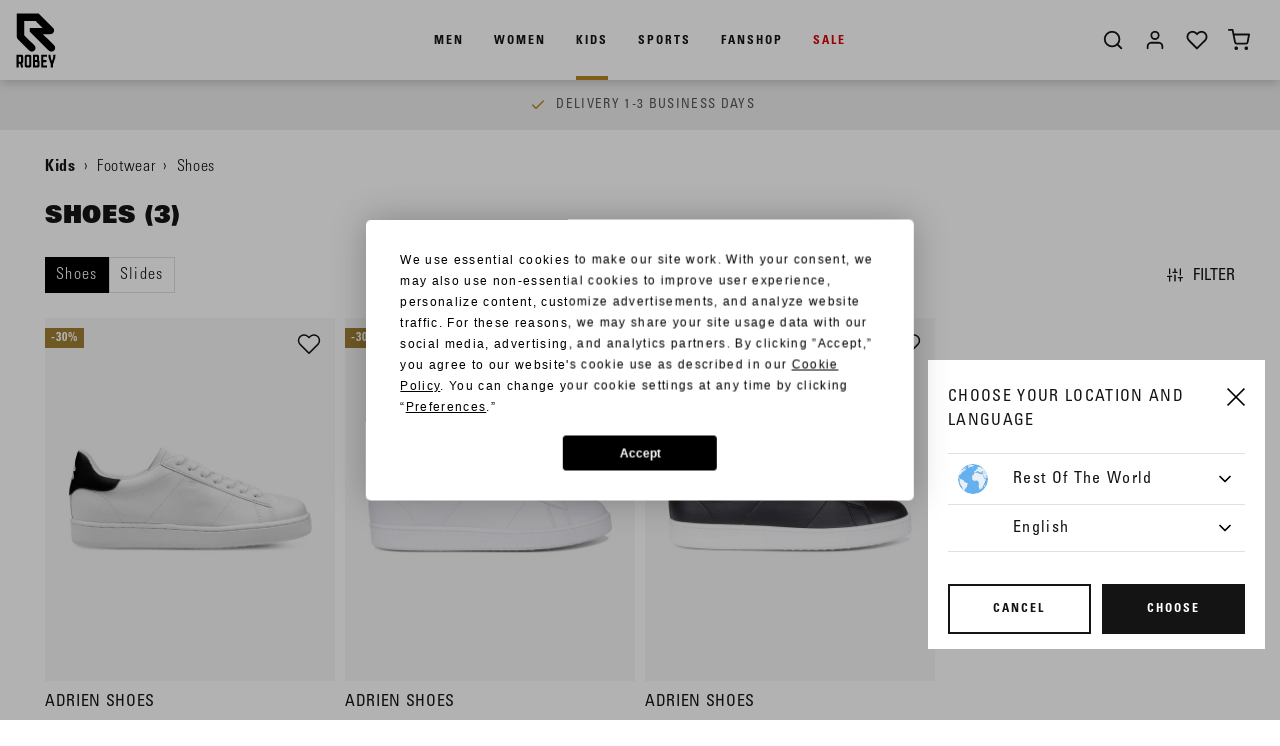

--- FILE ---
content_type: text/html;charset=UTF-8
request_url: https://www.robeysportswear.com/en/kids/footwear/shoes/
body_size: 20884
content:
<!DOCTYPE html>
<html lang="en">
<head>



<script src="https://www.googleoptimize.com/optimize.js?id=OPT-MKQPST6"></script>
<!-- Google Tag Manager -->
<script>(function(w,d,s,l,i){w[l]=w[l]||[];w[l].push({'gtm.start':
new Date().getTime(),event:'gtm.js'});var f=d.getElementsByTagName(s)[0],
j=d.createElement(s),dl=l!='dataLayer'?'&l='+l:'';j.async=true;j.src=
'https://www.googletagmanager.com/gtm.js?id='+i+dl;f.parentNode.insertBefore(j,f);
})(window,document,'script','dataLayer','GTM-P22QXKL');</script>
<!-- End Google Tag Manager -->





    <link href="https://assets.expivi.net/options/latest/css/app.css" rel="stylesheet" />
    <script src="https://assets.expivi.net/viewer/latest/viewer.js"></script>
    <script src="https://assets.expivi.net/options/latest/js/app.js"></script>


<script defer type="text/javascript" src="/on/demandware.static/Sites-robey-EU-Site/-/en/v1767592947875/js/main.js"></script>
<script src="https://cdnjs.cloudflare.com/ajax/libs/tiny-slider/2.9.1/min/tiny-slider.js"></script>
<script src="https://unpkg.com/feather-icons"></script>

    <script defer type="text/javascript" src="/on/demandware.static/Sites-robey-EU-Site/-/en/v1767592947875/js/search.js"
        
        >
    </script>




<!-- Custom Head script -->

<!-- Custom Head script -->

<!-- TrustBox script -->
<script type="text/javascript" src="//widget.trustpilot.com/bootstrap/v5/tp.widget.bootstrap.min.js" async></script>
<!-- End TrustBox script -->
<script  defer="" type="text/javascript" src="/on/demandware.static/Sites-robey-EU-Site/-/en/v1767592947875/js/script.js"></script>
<meta charset="UTF-8" />
<meta http-equiv="Content-Type" content="text/html; charset=UTF-8" />

<meta http-equiv="X-UA-Compatible" content="IE=edge">

<meta name="viewport" content="width=device-width, initial-scale=1" />


<title>Shoes | Official Robey Webshop</title>

<meta name="description" content="Shop Shoes online ✓ Fast Worldwide Delivery ✓ Pay later with Klarna"/>
<meta name="keywords" content="Commerce Cloud Storefront Reference Architecture"/>





    <link rel="canonical" href="https://www.robeysportswear.com/en/kids/footwear/shoes/"/>



    <link rel="alternate" hreflang="en" href="https://www.robeysportswear.com/en/kids/footwear/shoes/" />

    <link rel="alternate" hreflang="nl-NL" href="https://www.robeysportswear.com/nl_NL/kids/schoenen/sneakers/" />

    <link rel="alternate" hreflang="de-DE" href="https://www.robeysportswear.com/de_DE/kinder/schuhe/sneakers/" />

    <link rel="alternate" hreflang="en-NL" href="https://www.robeysportswear.com/en_NL/kids/footwear/shoes/" />


<link rel="apple-touch-icon" sizes="180x180" href="/on/demandware.static/Sites-robey-EU-Site/-/default/dw8cb1f54b/img/favicons/apple-touch-icon.png">
<link rel="icon" type="image/png" sizes="32x32" href="/on/demandware.static/Sites-robey-EU-Site/-/default/dwecf52d1a/img/favicons/favicon-32x32.png">
<link rel="icon" type="image/png" sizes="16x16" href="/on/demandware.static/Sites-robey-EU-Site/-/default/dw3d88b566/img/favicons/favicon-16x16.png">
<link rel="manifest" href="/on/demandware.static/Sites-robey-EU-Site/-/default/dw50c4d773/img/favicons/site.webmanifest">
<meta name="msapplication-TileColor" content="#da532c">
<meta name="theme-color" content="#ffffff">

<link rel="stylesheet" href="/on/demandware.static/Sites-robey-EU-Site/-/en/v1767592947875/css/style.css" />

    <link rel="stylesheet" href="/on/demandware.static/Sites-robey-EU-Site/-/en/v1767592947875/css/page-plp.css"  />






<script src="https://cdnjs.cloudflare.com/ajax/libs/gsap/3.11.3/gsap.min.js"></script>
<script src="https://cdnjs.cloudflare.com/ajax/libs/gsap/3.11.3/ScrollTrigger.min.js"></script>


<script type="text/javascript">//<!--
/* <![CDATA[ (head-active_data.js) */
var dw = (window.dw || {});
dw.ac = {
    _analytics: null,
    _events: [],
    _category: "",
    _searchData: "",
    _anact: "",
    _anact_nohit_tag: "",
    _analytics_enabled: "true",
    _timeZone: "Europe/Amsterdam",
    _capture: function(configs) {
        if (Object.prototype.toString.call(configs) === "[object Array]") {
            configs.forEach(captureObject);
            return;
        }
        dw.ac._events.push(configs);
    },
	capture: function() { 
		dw.ac._capture(arguments);
		// send to CQ as well:
		if (window.CQuotient) {
			window.CQuotient.trackEventsFromAC(arguments);
		}
	},
    EV_PRD_SEARCHHIT: "searchhit",
    EV_PRD_DETAIL: "detail",
    EV_PRD_RECOMMENDATION: "recommendation",
    EV_PRD_SETPRODUCT: "setproduct",
    applyContext: function(context) {
        if (typeof context === "object" && context.hasOwnProperty("category")) {
        	dw.ac._category = context.category;
        }
        if (typeof context === "object" && context.hasOwnProperty("searchData")) {
        	dw.ac._searchData = context.searchData;
        }
    },
    setDWAnalytics: function(analytics) {
        dw.ac._analytics = analytics;
    },
    eventsIsEmpty: function() {
        return 0 == dw.ac._events.length;
    }
};
/* ]]> */
// -->
</script>
<script type="text/javascript">//<!--
/* <![CDATA[ (head-cquotient.js) */
var CQuotient = window.CQuotient = {};
CQuotient.clientId = 'bcxn-robey-EU';
CQuotient.realm = 'BCXN';
CQuotient.siteId = 'robey-EU';
CQuotient.instanceType = 'prd';
CQuotient.locale = 'en';
CQuotient.fbPixelId = '1431628260450992';
CQuotient.activities = [];
CQuotient.cqcid='';
CQuotient.cquid='';
CQuotient.cqeid='';
CQuotient.cqlid='';
CQuotient.apiHost='api.cquotient.com';
/* Turn this on to test against Staging Einstein */
/* CQuotient.useTest= true; */
CQuotient.useTest = ('true' === 'false');
CQuotient.initFromCookies = function () {
	var ca = document.cookie.split(';');
	for(var i=0;i < ca.length;i++) {
	  var c = ca[i];
	  while (c.charAt(0)==' ') c = c.substring(1,c.length);
	  if (c.indexOf('cqcid=') == 0) {
		CQuotient.cqcid=c.substring('cqcid='.length,c.length);
	  } else if (c.indexOf('cquid=') == 0) {
		  var value = c.substring('cquid='.length,c.length);
		  if (value) {
		  	var split_value = value.split("|", 3);
		  	if (split_value.length > 0) {
			  CQuotient.cquid=split_value[0];
		  	}
		  	if (split_value.length > 1) {
			  CQuotient.cqeid=split_value[1];
		  	}
		  	if (split_value.length > 2) {
			  CQuotient.cqlid=split_value[2];
		  	}
		  }
	  }
	}
}
CQuotient.getCQCookieId = function () {
	if(window.CQuotient.cqcid == '')
		window.CQuotient.initFromCookies();
	return window.CQuotient.cqcid;
};
CQuotient.getCQUserId = function () {
	if(window.CQuotient.cquid == '')
		window.CQuotient.initFromCookies();
	return window.CQuotient.cquid;
};
CQuotient.getCQHashedEmail = function () {
	if(window.CQuotient.cqeid == '')
		window.CQuotient.initFromCookies();
	return window.CQuotient.cqeid;
};
CQuotient.getCQHashedLogin = function () {
	if(window.CQuotient.cqlid == '')
		window.CQuotient.initFromCookies();
	return window.CQuotient.cqlid;
};
CQuotient.trackEventsFromAC = function (/* Object or Array */ events) {
try {
	if (Object.prototype.toString.call(events) === "[object Array]") {
		events.forEach(_trackASingleCQEvent);
	} else {
		CQuotient._trackASingleCQEvent(events);
	}
} catch(err) {}
};
CQuotient._trackASingleCQEvent = function ( /* Object */ event) {
	if (event && event.id) {
		if (event.type === dw.ac.EV_PRD_DETAIL) {
			CQuotient.trackViewProduct( {id:'', alt_id: event.id, type: 'raw_sku'} );
		} // not handling the other dw.ac.* events currently
	}
};
CQuotient.trackViewProduct = function(/* Object */ cqParamData){
	var cq_params = {};
	cq_params.cookieId = CQuotient.getCQCookieId();
	cq_params.userId = CQuotient.getCQUserId();
	cq_params.emailId = CQuotient.getCQHashedEmail();
	cq_params.loginId = CQuotient.getCQHashedLogin();
	cq_params.product = cqParamData.product;
	cq_params.realm = cqParamData.realm;
	cq_params.siteId = cqParamData.siteId;
	cq_params.instanceType = cqParamData.instanceType;
	cq_params.locale = CQuotient.locale;
	
	if(CQuotient.sendActivity) {
		CQuotient.sendActivity(CQuotient.clientId, 'viewProduct', cq_params);
	} else {
		CQuotient.activities.push({activityType: 'viewProduct', parameters: cq_params});
	}
};
/* ]]> */
// -->
</script>


	 


	
	
		<style>

.menu-wrapper [data-category-id="outlet"] {
color: #d90606!important;
}

.menu-list-r > li:nth-child(6) > a {
color: #d90606!important;
}

.submenu-link-r {
font-size: 16px;
height: 38px;
}

.submenu-link {
margin-top: 7px;
}

.submenu-title-link {
margin-bottom: 7px;
}

.usp-bar-wrapper {
background-color: #ededed;
color:#000;
display:flex!important;
}

   @media screen and (min-width: 600px) {
.menu-list-desktop > li:nth-child(4) > .submenu-wrapper > .pre-submenu {
  display:none;
}
}

.usp-bar-wrapper a {
  color: #575756;
}

.responsive-menu-open .menu-wrapper-r {
opacity: 1;
}

</style>
	
		<style>


.product-detail-name, .product-recommendation-container .h2, .product-set-name {
font-family: UniversLTStd-XBlack,Helvetica,sans-serif;
text-transform: uppercase;
font-size: 22px;
line-height: 1.2;
letter-spacing: .5pt;
}

.page-title, .cart-title, .checkout-title {
    font-family: UniversLTStd-XBlack,Helvetica,sans-serif;
text-transform: uppercase;
font-size: 24px;
}

.bundle-footer-set-title {
display: none!important;
}

.product-detail-container .breadcrumb-row, .product-set-detail-container .product-breadcrumb-row {
margin-bottom: unset!important;
}

.product-detail .set-item .size-description {
display: none;
}

.product-brand {
display: none;
}

.size-description .sizing-table-link {
text-decoration: none;
}

.product-set-total-column > .divider {
background-color: #fff;
display:none;
}

.product-set-row .add-to-cart-global {
margin-top: 30px;
}

   @media screen and (min-width: 600px) {
.product-set-row .product-set-manufacturer-sku {
margin-bottom: 20px;
}
}

</style>
	
		<style>

.plp-tile .product-label, .product-tile .product-label, .product-carousel .product-label {
color:#fff;
background-color:#A07E35!important;
position:absolute!important;
margin-bottom:0px!important;
border:none!important;
width:auto!important;
padding: 10px 6px!important;
top: 10px!important;
left:0px!important;
letter-spacing: 1px;
}

.product-detail-row .product-label {
color:#fff;
background-color:#A07E35!important;
border:none!important;
}

   @media screen and (max-width: 600px) {
.plp-tile .product-label {
height: 18px!important;
}
}

.product-name-label-wrapper .product-label {
    width: auto;
    padding: 6px 6px;
    max-width: fit-content;
    display:unset;
}

.product-set-category, .product-set-row-mobile .product-set-category {
display: none!important;
}

</style>
	
		<style>

#about, #collections, #sports {
display: none;
}

[data-filter="collection"] ul.values.content, [data-filter="collectie"] ul.values.content, [data-filter="sport"] ul.values.content, [data-filter="gender"] ul.values.content {
display: block;
}

[data-filter="collection"] ul.values.content li, [data-filter="collectie"] ul.values.content li, [data-filter="sport"] ul.values.content li {
margin-top: 4px;
}

.product-details-column [data-attr="size"] .divider {
background-color: white;
margin-top: 15px;
}

@media screen and (max-width: 450px) {
.color-variations a {
    width: 26%;
}
}

</style>
	
		<style>

[data-querystring="cgid=collections-robey-specials"] .color-swatches {
display: none!important;
}

</style>
	
		<style>

.form-control-label { 
color: #9c9da2;
}

   @media screen and (min-width: 600px) {
.cart-sidebar, .sidebar-personal-info, .sidebar-products {
border: none;
background-color: #f6f6f6;
}
}

.line-item-total-price {
color: #b58521;
}

.minicart-quantity, .wishlist-link:before {
font-size: 10px;
padding: 2px 0 0 1px;
letter-spacing: 0.5pt;
font-family: fontBold,UniversLTStd-BoldCn,Helvetica,sans-serif;
}

@media screen and (max-width: 600px) {
.minicart-quantity, .wishlist-link:before {
font-size: 10px;
padding: 1px 0 0 1px;
}
}

.accepted-payment-options-wrapper h2 {
display: none;
}

.cart-payment-options-container .accepted-payment-options {
justify-content: center;
padding-bottom: 0;
}

.cart-payment-options-container .accepted-payment-options .icon-svg {
height: 36px;
margin-right: 36px;
}

</style>
	
		<style>

.footer-payment-icons {
display:flex;
justify-content: space-between;
width: 400px;
margin: 25px 0 20px;
flex-wrap: wrap;
}

.footer-payment-icons img {
height: 24px;
}

   @media screen and (max-width: 600px) {
.footer-payment-icons {
width: unset;
max-width: 600px;
}

.footer-payment-icons img {
height: 22px;
}
}

.newsletter-description {
display: none;
}


.newsletter-title {
line-height: 1;
width: 480px;
}

   @media screen and (max-width: 600px) {
.newsletter-title {
width: 310px;
}
}

.newsletter-signup {
background-color: #EDEDED;
padding-bottom: 50px;
}

.newsletter-divider-wrapper .divider {
background-color: transparent;
}

.newsletter-input {
background-color: white;
}

.site-footer {
margin-top: 0;
}

</style>
	
		<style>

@media screen and (min-width: 800px) {
.newsletter-popup__container {
max-width: 900px;
min-height: 420px;
}}

@media screen and (max-width: 600px) {
.newsletter-popup__content h3 {
line-height: 1.1;
font-size: 20px;
}
}


@media screen and (max-width: 600px) {
.newsletter-popup__content p {
margin-bottom: 30px!important;
font-size: 15px;
}
}

@media only screen and (max-width: 767px) {
.newsletter-popup__image {
    width: 100%;
    height: 185px;
}}

@media only screen and (max-width: 767px) {
.newsletter-popup__content {
    padding: 160px 0 0;}

.newsletter-popup__body {
margin: 60px 20px 0;}
}

.modal-header .close {
background-color: white;
}

@media only screen and (max-width: 767px) {
.newsletter-popup__success-confirmation {
    margin-top: 65px;
}
}

</style>
	
		<style>

.btn-toggle-wishlist-product {
top: 4px;
right: 4px;
}

.wishlist-product-container .product-tile .swatches {
display: none;
}

.product-quickview .set-items .product-name {
margin-top: 10px;
}

</style>
	
		<style>

::-moz-selection { /* Code for Firefox */
color: white;
 background: #A07E35;
}

::selection {
color: white;
 background: #A07E35;
}

.login-form-nav .nav-link {
font-family: UniversLTStd-BoldCn,Helvetica,sans-serif;
text-align: center;
line-height: 1.1;
font-size: 14px;
}

[data-pid="RS8049-403_5"] [data-attr="size"] {
display: none;
}

@font-face {
font-display: block;
font-family: "Manchester United 2015 2016 Regular";
src: url(https://www.robeysportswear.com/on/demandware.static/-/Sites-robey-EU-Library/default/dw0af0c0b1/fonts/ManchesterUnited20152016-Regular.ttf) format("opentype");
}

@font-face {
font-display: block;
font-family: "Robey Font XBlack Obl";
src: url(https://www.robeysportswear.com/on/demandware.static/-/Sites-robey-EU-Library/default/dwa7f36c80/fonts/UniversLTStd-XBlackObl.otf) format("opentype");
}

@font-face {
font-display: block;
font-family: "Robey Olifant";
src: url(https://www.robeysportswear.com/on/demandware.static/-/Sites-robey-EU-Library/default/dw67e16bac/fonts/Hipopotam-Studio-Olifant-Normal.otf) format("opentype");
}

@font-face {
font-display: block;
font-family: "Robey Varsity";
src: url(https://www.robeysportswear.com/on/demandware.static/-/Sites-robey-EU-Library/default/dw93305fe0/fonts/OldLondon.ttf) format("truetype");
}


#viewerContainer, #xpv-toolbar-loader, #xpv__viewer_initial_load_backdrop {
background-color: #f6f6f6!important;
}

.customer-service-container {
max-width: 1100px;
}

[data-pid="CM10018-106"] .product-out-of-stock-label {
display: none;
}

[data-querystring="cgid=collections-robey-retro"] .product-out-of-stock-label {
}

[data-querystring="cgid=collections-robey-retro"] .product-tile .image-container.is-out-of-stock {
}

.product-quickview.product-set.product-wrapper .availability {
display: none;
}

[data-querystring="cgid=thepadellers"] .color-swatches {
display: none;
}

[data-querystring="cgid=thepadellers"] .btn.quickview {
display: none;
}

</style>
	
		<style>
.tooltip {
  position: relative;
  display: inline-block;
  line-height: 1.2;
  border-bottom: 1px solid #fff; /* If you want dots under the hoverable text */
letter-spacing: 0.8pt;
}

.tooltip .tooltiptext {
  visibility: hidden;
  width: 350px;
  background-color: #fff;
  color: #141414;
  text-align: left;
  padding: 14px 14px;
  border-radius: 6px;
  position: absolute;
  z-index: 1;
  bottom: 150%;
  left: 0;
  margin-left: 0px;
  opacity: 0;
  transition: opacity 0.3s;
line-height: 1.5;
letter-spacing: 0.6pt;
border: 1px solid #D9D9D9;
box-shadow: 0 1px 1px rgba(0,0,0,.15);

}

   @media screen and (max-width: 600px) {
.tooltip .tooltiptext {
  width:335px;
}
}

.tooltip .tooltiptext::after {
  content: "";
  position: absolute;
  top: 100%;
  left: 50%;
  margin-left: -5px;
  border-width: 5px;
  border-style: solid;
  border-color: #D9D9D9 transparent transparent transparent;
opacity: 0;
}

.tooltip:hover .tooltiptext {
  visibility: visible;
  opacity: 1;
}

</style>
	

 
	
</head>
<body>


<!-- Google Tag Manager (noscript) -->
<noscript><iframe src="https://www.googletagmanager.com/ns.html?id=GTM-P22QXKL" height="0" width="0" style="display:none;visibility:hidden"></iframe></noscript>
<!-- End Google Tag Manager (noscript) -->


<div class="page" data-gtm-enabled="true" data-action="Search-Show" data-querystring="cgid=kids-footwear-shoes">










<div class="menu-wrapper menu-js">
    
    <div class="menu" role="navigation">
        <a class="logo-link" href="/en/home" title="Commerce Cloud Storefront Reference Architecture Home">
            <?xml version="1.0" encoding="utf-8"?>
<!-- Generator: Adobe Illustrator 24.1.3, SVG Export Plug-In . SVG Version: 6.00 Build 0)  -->
<svg version="1.1" class="logo" xmlns="http://www.w3.org/2000/svg" xmlns:xlink="http://www.w3.org/1999/xlink" x="0px" y="0px"
	 viewBox="0 0 88.76 120.4" style="enable-background:new 0 0 88.76 120.4;" xml:space="preserve">
	<path d="M12.72,103.98c0,0.56-0.44,1-0.97,1H7.77V94.54h3.82h0.16c0.52,0,0.97,0.44,0.97,0.96V103.98z M13.24,90.05H3.51
		c-0.12,0-0.24,0.12-0.24,0.28v26.73c0,0.12,0.12,0.24,0.24,0.24h3.98c0.16,0,0.28-0.12,0.28-0.24v-7.64h3.34l1.57,7.64
		c0.04,0.12,0.16,0.24,0.32,0.24h3.94c0.16,0,0.24-0.12,0.2-0.24l-1.73-8.28c1.09-0.72,1.81-1.92,1.81-3.32V94.01
		C17.22,91.85,15.41,90.05,13.24,90.05"/>
	<path d="M30.08,111.86c0,0.52-0.44,0.96-1.01,0.96h-2.98c-0.56,0-1-0.44-1-0.96V95.49c0-0.52,0.44-0.96,1-0.96h2.98
		c0.56,0,1.01,0.44,1.01,0.96V111.86z M30.56,90.05h-5.95c-2.21,0-3.98,1.8-3.98,3.96v19.33c0,2.16,1.77,3.96,3.98,3.96h5.95
		c2.21,0,3.98-1.8,3.98-3.96V94.01C34.54,91.85,32.77,90.05,30.56,90.05"/>
	<path d="M47.43,111.86c0,0.52-0.44,0.96-1.01,0.96h-3.98v-7h3.98c0.56,0,1.01,0.44,1.01,1V111.86z M42.45,94.54h2.9
		c0.56,0,1,0.44,1,0.96v4.88c0,0.52-0.44,1-1,1h-2.9V94.54z M50.25,102.1c0.32-0.76,0.56-1.56,0.56-2.12v-5.96
		c0-2.16-1.77-3.96-3.98-3.96h-8.6c-0.12,0-0.24,0.12-0.24,0.28v26.73c0,0.12,0.12,0.24,0.24,0.24h9.73c2.17,0,3.98-1.8,3.98-3.96
		v-8C51.94,104.02,51.25,102.82,50.25,102.1"/>
	<path d="M67.53,90.05h-11.9c-0.16,0-0.28,0.12-0.28,0.28v26.73c0,0.12,0.12,0.24,0.28,0.24h11.9c0.16,0,0.28-0.12,0.28-0.24v-3.96
		c0-0.16-0.12-0.28-0.28-0.28h-7.68v-6.92h6.19c0.16,0,0.28-0.12,0.28-0.24v-3.96c0-0.12-0.12-0.24-0.28-0.24h-6.19v-6.92h7.68
		c0.16,0,0.28-0.12,0.28-0.24v-3.96C67.81,90.17,67.69,90.05,67.53,90.05"/>
	<path d="M85.25,90.05h-3.98c-0.12,0-0.24,0.12-0.24,0.28l-0.48,6.44v0.24c0,0-0.04,0.12-0.08,0.24l-2.33,6.64
		c-0.04,0.12-0.12,0.12-0.16,0l-2.33-6.64c-0.04-0.12-0.08-0.32-0.12-0.48l-0.44-6.44c0-0.16-0.12-0.28-0.28-0.28h-3.98
		c-0.12,0-0.24,0.12-0.2,0.28l0.44,6.44c0,0.16,0.08,0.36,0.12,0.48l4.54,13c0.04,0.12,0.08,0.24,0.08,0.24v0.24v6.32
		c0,0.12,0.12,0.24,0.24,0.24h3.98c0.16,0,0.24-0.12,0.24-0.24v-6.32v-0.24c0,0,0.04-0.12,0.08-0.24l4.58-13
		c0.04-0.12,0.08-0.24,0.08-0.24v-0.24l0.48-6.44C85.5,90.17,85.42,90.05,85.25,90.05"/>
	<path d="M58.96,46.84h15.73c2.05,0,4-0.8,5.5-2.29c1.49-1.49,2.53-3.53,2.53-5.59c0-2.06-0.82-3.96-2.3-5.57L49.77,3.09H3.87
		v48.39c0,2.74,0.57,4.34,2.29,6.07l24.11,23.91c1.49,1.47,3.44,2.28,5.39,2.28s4.01-0.8,5.5-2.28c1.49-1.51,2.19-3.41,2.19-5.36
		c0-1.93-0.71-3.88-2.19-5.48L19.47,49.21V19.03h23.98l14.82,14.81H30.93v7.51l40.53,40.1c1.51,1.47,3.45,2.28,5.63,2.28
		c2.06,0,4.03-0.8,5.51-2.28c1.5-1.51,2.3-3.55,2.3-5.58c0-2.03-0.8-3.98-2.3-5.59L58.96,46.84z"/>
</svg>

        </a>
        
            <ul class="menu-list-desktop">
                
                    <li class="menu-li">
                        <a href="/en/men/" data-category-id="men" class="menu-link">
                            Men
                        </a>
                        
                            
                            <div class="submenu-wrapper submenu-wrapper-js">
    <div class="pre-submenu">
        <ul>
            <li>
                <a href="/en/men/" id="men" class="submenu-title-link">All Men</a>
            </li>
            
                
                    <li>
                        <a href="/en/men-new/" id="men-new" class="submenu-title-link">New</a>
                    </li>
                
            
                
            
                
            
                
            
                
                    <li>
                        <a href="https://www.robeysportswear.com/en/robey-specials/" id="men-robey-specials" class="submenu-title-link">Robey Specials</a>
                    </li>
                
            
                
                    <li>
                        <a href="https://www.robeysportswear.com/en/fanshop/" id="men-fanshop" class="submenu-title-link">Fanshop</a>
                    </li>
                
            
                
            
                
                    <li>
                        <a href="https://www.robeysportswear.com/en/sale/" id="men-outlet" class="submenu-title-link">Sale</a>
                    </li>
                
            
        </ul>
    </div>
    
        
    
        
            <div class="submenu">
                <a href="/en/men/clothing/" id="men-clothing" class="submenu-title-link">Clothing</a>
                <ul>
                    
                        <li>
                            <a href="/en/men-tracksuits/" id="men-tracksuits" class="submenu-link">
                                Tracksuits
                            </a>
                        </li>
                    
                        <li>
                            <a href="/en/men-sweats-hoodies/" id="men-sweats-hoodies" class="submenu-link">
                                Sweats &amp; hoodies
                            </a>
                        </li>
                    
                        <li>
                            <a href="/en/men-bottoms/" id="men-bottoms" class="submenu-link">
                                Pants
                            </a>
                        </li>
                    
                        <li>
                            <a href="/en/men-kits/" id="men-tenues" class="submenu-link">
                                Kits
                            </a>
                        </li>
                    
                        <li>
                            <a href="/en/men-shirts/" id="men-tops-shirts" class="submenu-link">
                                Tops &amp; shirts
                            </a>
                        </li>
                    
                        <li>
                            <a href="/en/men-shorts/" id="men-shorts" class="submenu-link">
                                Shorts
                            </a>
                        </li>
                    
                        <li>
                            <a href="/en/men/clothing/baselayers/" id="men-baselayers" class="submenu-link">
                                Baselayers
                            </a>
                        </li>
                    
                        <li>
                            <a href="/en/men-jackets/" id="men-jackets" class="submenu-link">
                                Jackets
                            </a>
                        </li>
                    
                </ul>
            </div>
        
    
        
            <div class="submenu">
                <a href="/en/men/accessories/" id="men-accessories" class="submenu-title-link">Accessories</a>
                <ul>
                    
                        <li>
                            <a href="/en/men/accessories/socks/" id="Men - Socks" class="submenu-link">
                                Socks
                            </a>
                        </li>
                    
                        <li>
                            <a href="/en/men/accessories/bags/" id="Men - Bags" class="submenu-link">
                                Bags
                            </a>
                        </li>
                    
                        <li>
                            <a href="/en/men/accessories/caps-hats/" id="Men - Caps" class="submenu-link">
                                Caps &amp; hats
                            </a>
                        </li>
                    
                        <li>
                            <a href="/en/men/accessories/footballs/" id="Men - Footballs" class="submenu-link">
                                Footballs
                            </a>
                        </li>
                    
                        <li>
                            <a href="/en/men/accessories/bibs/" id="Men - Bibs" class="submenu-link">
                                BIBS
                            </a>
                        </li>
                    
                        <li>
                            <a href="/en/men/accessories/more-gear/" id="Men - Equipment" class="submenu-link">
                                More gear
                            </a>
                        </li>
                    
                </ul>
            </div>
        
    
        
            <div class="submenu">
                <a href="/en/footwear/" id="men-footwear" class="submenu-title-link">Footwear</a>
                <ul>
                    
                        <li>
                            <a href="/en/men/footwear/shoes/" id="men-footwear-shoes" class="submenu-link">
                                Shoes
                            </a>
                        </li>
                    
                        <li>
                            <a href="/en/men/footwear/slides/" id="men-footwear-slides" class="submenu-link">
                                Slides
                            </a>
                        </li>
                    
                </ul>
            </div>
        
    
        
    
        
    
        
            <div class="submenu">
                <a href="/en/men/sports/" id="men-sports" class="submenu-title-link">Sports</a>
                <ul>
                    
                        <li>
                            <a href="https://www.robeysportswear.com/en/football-shop/" id="men-football" class="submenu-link">
                                Football
                            </a>
                        </li>
                    
                        <li>
                            <a href="/en/men-tennis-padel/" id="men-tennis-padel" class="submenu-link">
                                Tennis &amp; padel
                            </a>
                        </li>
                    
                        <li>
                            <a href="/en/men-fitness-training/" id="men-finess-training" class="submenu-link">
                                Fitness &amp; training
                            </a>
                        </li>
                    
                        <li>
                            <a href="https://www.robeysportswear.com/en/collections-off-pitch/" id="men-off-pitch" class="submenu-link">
                                Off Pitch
                            </a>
                        </li>
                    
                </ul>
            </div>
        
    
        
    
</div>

                        
                    </li>
                
                    <li class="menu-li">
                        <a href="/en/women/" data-category-id="women" class="menu-link">
                            Women
                        </a>
                        
                            
                            <div class="submenu-wrapper submenu-wrapper-js">
    <div class="pre-submenu">
        <ul>
            <li>
                <a href="/en/women/" id="women" class="submenu-title-link">All Women</a>
            </li>
            
                
                    <li>
                        <a href="/en/women-new/" id="women-new" class="submenu-title-link">New</a>
                    </li>
                
            
                
            
                
            
                
            
                
                    <li>
                        <a href="https://www.robeysportswear.com/en/robey-specials/" id="women-robey-specials" class="submenu-title-link">Robey Specials</a>
                    </li>
                
            
                
                    <li>
                        <a href="https://www.robeysportswear.com/en/fanshop/" id="women-fanshop" class="submenu-title-link">Fanshop</a>
                    </li>
                
            
                
            
                
                    <li>
                        <a href="https://www.robeysportswear.com/en/sale/" id="women-outlet" class="submenu-title-link">Sale</a>
                    </li>
                
            
        </ul>
    </div>
    
        
    
        
            <div class="submenu">
                <a href="/en/women/clothing/" id="women-clothing" class="submenu-title-link">Clothing</a>
                <ul>
                    
                        <li>
                            <a href="/en/women-tracksuits/" id="women-tracksuits" class="submenu-link">
                                Tracksuits
                            </a>
                        </li>
                    
                        <li>
                            <a href="/en/women-sweats-hoodies/" id="women-sweats-hoodies" class="submenu-link">
                                Sweats &amp; hoodies
                            </a>
                        </li>
                    
                        <li>
                            <a href="/en/women-bottoms/" id="women-bottoms" class="submenu-link">
                                Pants
                            </a>
                        </li>
                    
                        <li>
                            <a href="/en/women-kits/" id="women-tenues" class="submenu-link">
                                Kits
                            </a>
                        </li>
                    
                        <li>
                            <a href="/en/women-shirts/" id="women-tops-shirts" class="submenu-link">
                                Tops &amp; shirts
                            </a>
                        </li>
                    
                        <li>
                            <a href="/en/women-shorts/" id="women-shorts" class="submenu-link">
                                Shorts
                            </a>
                        </li>
                    
                        <li>
                            <a href="/en/women-skirts-dresses/" id="women-skirts-dresses" class="submenu-link">
                                Skirts &amp; dresses
                            </a>
                        </li>
                    
                        <li>
                            <a href="/en/women-baselayers/" id="women-baselayers" class="submenu-link">
                                Baselayers
                            </a>
                        </li>
                    
                        <li>
                            <a href="/en/women-jackets/" id="women-jackets" class="submenu-link">
                                Jackets
                            </a>
                        </li>
                    
                </ul>
            </div>
        
    
        
            <div class="submenu">
                <a href="/en/women/accessories/" id="women-accessories" class="submenu-title-link">Accessories</a>
                <ul>
                    
                        <li>
                            <a href="/en/women/accessories/socks/" id="women-socks" class="submenu-link">
                                Socks
                            </a>
                        </li>
                    
                        <li>
                            <a href="/en/women/accessories/bags/" id="women-bags" class="submenu-link">
                                Bags
                            </a>
                        </li>
                    
                        <li>
                            <a href="/en/women/accessories/caps-hats/" id="women-headwear" class="submenu-link">
                                Caps &amp; hats
                            </a>
                        </li>
                    
                        <li>
                            <a href="/en/women/accessories/footballs/" id="women-footballs" class="submenu-link">
                                Footballs
                            </a>
                        </li>
                    
                        <li>
                            <a href="/en/women/accessories/bibs/" id="women-bibs" class="submenu-link">
                                BIBS
                            </a>
                        </li>
                    
                        <li>
                            <a href="/en/women/accessories/more-gear/" id="women-gear" class="submenu-link">
                                More gear
                            </a>
                        </li>
                    
                </ul>
            </div>
        
    
        
            <div class="submenu">
                <a href="/en/women-footwear/" id="women-footwear" class="submenu-title-link">Footwear</a>
                <ul>
                    
                        <li>
                            <a href="/en/women/footwear/shoes/" id="women-footwear-shoes" class="submenu-link">
                                Shoes
                            </a>
                        </li>
                    
                        <li>
                            <a href="/en/women/footwear/slides/" id="women-footwear-slides" class="submenu-link">
                                Slides
                            </a>
                        </li>
                    
                </ul>
            </div>
        
    
        
    
        
    
        
            <div class="submenu">
                <a href="/en/women/sports/" id="women-sports" class="submenu-title-link">Sports</a>
                <ul>
                    
                        <li>
                            <a href="https://www.robeysportswear.com/en/football-shop/" id="women-football" class="submenu-link">
                                Football
                            </a>
                        </li>
                    
                        <li>
                            <a href="/en/women-tennis-padel/" id="women-tennis-padel" class="submenu-link">
                                Tennis &amp; padel
                            </a>
                        </li>
                    
                        <li>
                            <a href="/en/women/sports/fitness-training/" id="women-fitness-training" class="submenu-link">
                                Fitness &amp; training
                            </a>
                        </li>
                    
                </ul>
            </div>
        
    
        
    
</div>

                        
                    </li>
                
                    <li class="menu-li">
                        <a href="/en/kids/" data-category-id="kids" class="menu-link">
                            Kids
                        </a>
                        
                            
                            <div class="submenu-wrapper submenu-wrapper-js">
    <div class="pre-submenu">
        <ul>
            <li>
                <a href="/en/kids/" id="kids" class="submenu-title-link">All Kids</a>
            </li>
            
                
                    <li>
                        <a href="/en/kids-new/" id="kids-new" class="submenu-title-link">New</a>
                    </li>
                
            
                
            
                
            
                
            
                
                    <li>
                        <a href="https://www.robeysportswear.com/en/fanshop/" id="kids-fanshop" class="submenu-title-link">Fanshop</a>
                    </li>
                
            
                
            
                
                    <li>
                        <a href="https://www.robeysportswear.com/en/sale/" id="kids-outlet" class="submenu-title-link">Sale</a>
                    </li>
                
            
        </ul>
    </div>
    
        
    
        
            <div class="submenu">
                <a href="/en/kids/clothing/" id="kids-clothing" class="submenu-title-link">Clothing</a>
                <ul>
                    
                        <li>
                            <a href="/en/kids-tracksuits/" id="kids-tracksuits" class="submenu-link">
                                Tracksuits
                            </a>
                        </li>
                    
                        <li>
                            <a href="/en/kids-sweats-hoodies/" id="kids-sweats-hoodies" class="submenu-link">
                                Sweats &amp; Hoodies
                            </a>
                        </li>
                    
                        <li>
                            <a href="/en/kids-bottoms/" id="kids-bottoms" class="submenu-link">
                                Bottoms
                            </a>
                        </li>
                    
                        <li>
                            <a href="/en/kids-kits/" id="kids-tenues" class="submenu-link">
                                Kits
                            </a>
                        </li>
                    
                        <li>
                            <a href="/en/kids-shirts/" id="kids-shirts" class="submenu-link">
                                Tops &amp; shirts
                            </a>
                        </li>
                    
                        <li>
                            <a href="/en/kids-shorts/" id="kids-shorts" class="submenu-link">
                                Shorts
                            </a>
                        </li>
                    
                        <li>
                            <a href="/en/kids-baselayers/" id="kids-baselayers" class="submenu-link">
                                Baselayers
                            </a>
                        </li>
                    
                        <li>
                            <a href="/en/kids-jackets/" id="kids-jackets" class="submenu-link">
                                Jackets
                            </a>
                        </li>
                    
                </ul>
            </div>
        
    
        
            <div class="submenu">
                <a href="/en/kids/accessories/" id="kids-accessories" class="submenu-title-link">Accessories</a>
                <ul>
                    
                        <li>
                            <a href="/en/kids/accessories/socks/" id="kids-socks" class="submenu-link">
                                Socks
                            </a>
                        </li>
                    
                        <li>
                            <a href="/en/kids/accessories/bags/" id="kids-bags" class="submenu-link">
                                Bags
                            </a>
                        </li>
                    
                        <li>
                            <a href="/en/kids/accessories/caps-hats/" id="kids-headwear" class="submenu-link">
                                Caps &amp; hats
                            </a>
                        </li>
                    
                        <li>
                            <a href="/en/kids/accessories/footballs/" id="kids-footballs" class="submenu-link">
                                Footballs
                            </a>
                        </li>
                    
                        <li>
                            <a href="/en/kids/accessories/bibs/" id="kids-bibs" class="submenu-link">
                                BIBS
                            </a>
                        </li>
                    
                        <li>
                            <a href="/en/kids/accessories/more-gear/" id="kids-equipment" class="submenu-link">
                                More gear
                            </a>
                        </li>
                    
                </ul>
            </div>
        
    
        
            <div class="submenu">
                <a href="/en/kids-footwear/" id="kids-footwear" class="submenu-title-link">Footwear</a>
                <ul>
                    
                        <li>
                            <a href="/en/kids/footwear/shoes/" id="kids-footwear-shoes" class="submenu-link">
                                Shoes
                            </a>
                        </li>
                    
                        <li>
                            <a href="/en/kids/footwear/slides/" id="kids-footwear-slides" class="submenu-link">
                                Slides
                            </a>
                        </li>
                    
                </ul>
            </div>
        
    
        
    
        
            <div class="submenu">
                <a href="/en/kids/sports/" id="kids-sports" class="submenu-title-link">Sports</a>
                <ul>
                    
                        <li>
                            <a href="https://www.robeysportswear.com/en/football-shop/" id="kids-football" class="submenu-link">
                                Football
                            </a>
                        </li>
                    
                        <li>
                            <a href="/en/kids/sports/tennis-padel/" id="kids-tennis" class="submenu-link">
                                Tennis &amp; padel
                            </a>
                        </li>
                    
                        <li>
                            <a href="https://www.robeysportswear.com/en/collections-off-pitch/" id="kids-off-pitch" class="submenu-link">
                                Off Pitch
                            </a>
                        </li>
                    
                </ul>
            </div>
        
    
        
    
</div>

                        
                    </li>
                
                    <li class="menu-li">
                        <a href="#" data-category-id="sports" class="menu-link">
                            Sports
                        </a>
                        
                            
                            <div class="submenu-wrapper submenu-wrapper-js">
    <div class="pre-submenu">
        <ul>
            <li>
                <a href="#" id="sports" class="submenu-title-link">All Sports</a>
            </li>
            
                
            
                
            
                
            
                
            
        </ul>
    </div>
    
        
            <div class="submenu">
                <a href="https://www.robeysportswear.com/en/voetbal.html" id="football" class="submenu-title-link">Football</a>
                <ul>
                    
                        <li>
                            <a href="/en/sports/football/clothing/" id="football-clothing" class="submenu-link">
                                Clothing
                            </a>
                        </li>
                    
                        <li>
                            <a href="/en/football-tracksuits/" id="football-tracksuits" class="submenu-link">
                                Tracksuits
                            </a>
                        </li>
                    
                        <li>
                            <a href="/en/sports/football/kits/" id="football-tenues" class="submenu-link">
                                Kits
                            </a>
                        </li>
                    
                        <li>
                            <a href="/en/football-socks/" id="football-socks" class="submenu-link">
                                Socks
                            </a>
                        </li>
                    
                        <li>
                            <a href="/en/football-accessories/" id="football-accessories" class="submenu-link">
                                Accessories
                            </a>
                        </li>
                    
                        <li>
                            <a href="https://www.robeysportswear.com/en/fanshop/" id="football-fanshop" class="submenu-link">
                                Fanshop
                            </a>
                        </li>
                    
                </ul>
            </div>
        
    
        
            <div class="submenu">
                <a href="/en/tennis-padel/" id="tennis-padel" class="submenu-title-link">Tennis &amp; padel</a>
                <ul>
                    
                        <li>
                            <a href="/en/tennis-padel-men/" id="sports-tennis-padel-men" class="submenu-link">
                                Men
                            </a>
                        </li>
                    
                        <li>
                            <a href="/en/tennis-padel-women/" id="sports-tennis-padel-women" class="submenu-link">
                                Women
                            </a>
                        </li>
                    
                        <li>
                            <a href="/en/tennis-padel-kids/" id="sports-tennis-padel-kids" class="submenu-link">
                                Kids
                            </a>
                        </li>
                    
                        <li>
                            <a href="/en/tennis-padel-sale/" id="sports-tennis-padel-sale" class="submenu-link">
                                Sale
                            </a>
                        </li>
                    
                </ul>
            </div>
        
    
        
            <div class="submenu">
                <a href="/en/sports/fitness-training/" id="fitness-training" class="submenu-title-link">Fitness &amp; training</a>
                <ul>
                    
                        <li>
                            <a href="/en/fitness-men/" id="fitness-training-men" class="submenu-link">
                                Men
                            </a>
                        </li>
                    
                        <li>
                            <a href="/en/fitness-women/" id="fitness-training-women" class="submenu-link">
                                Women
                            </a>
                        </li>
                    
                </ul>
            </div>
        
    
        
            <div class="submenu">
                <a href="/en/collections-off-pitch/" id="off-pitch" class="submenu-title-link">Off Pitch</a>
                <ul>
                    
                        <li>
                            <a href="/en/sports/off-pitch/tracksuits/" id="off-pitch-tracksuits" class="submenu-link">
                                Tracksuits
                            </a>
                        </li>
                    
                        <li>
                            <a href="/en/sports/off-pitch/sweats-hoodies/" id="off-pitch-sweats-hoodies" class="submenu-link">
                                Sweats &amp; hoodies
                            </a>
                        </li>
                    
                        <li>
                            <a href="/en/sports/off-pitch/t-shirts-polos/" id="off-pitch-tshirts-polos" class="submenu-link">
                                T-shirts &amp; polos
                            </a>
                        </li>
                    
                        <li>
                            <a href="/en/sports/off-pitch/bottoms/" id="off-pitch-bottoms" class="submenu-link">
                                Bottoms
                            </a>
                        </li>
                    
                        <li>
                            <a href="/en/off-pitch-shoes-slides/" id="off-pitch-footwear" class="submenu-link">
                                Footwear
                            </a>
                        </li>
                    
                        <li>
                            <a href="/en/sports/off-pitch/accessories/" id="off-pitch-accessories" class="submenu-link">
                                Accessories
                            </a>
                        </li>
                    
                        <li>
                            <a href="https://www.robeysportswear.com/en/robey-specials/" id="off-pitch-robey-specials" class="submenu-link">
                                Robey Specials
                            </a>
                        </li>
                    
                </ul>
            </div>
        
    
</div>

                        
                    </li>
                
                    <li class="menu-li">
                        <a href="https://www.robeysportswear.com/en/fanshop.html" data-category-id="fanshop" class="menu-link">
                            Fanshop
                        </a>
                        
                    </li>
                
                    <li class="menu-li">
                        <a href="/en/sale/" data-category-id="outlet" class="menu-link">
                            Sale
                        </a>
                        
                    </li>
                
            </ul>
        
        <div class="menu-wrapper-r">
            <ul class="menu-list-r">
                
                    <li class="menu-li-r">
                        
                            <button class="toggle-submenu-r toggle-submenu-r-js submenu-closed">
                                <i data-feather="chevron-up" class="feather null"></i>
                            </button>
                        
                        <a href="/en/men/"  class="menu-link-r">
                            Men
                        </a>
                        
                            <ul class="submenu-r submenu-r-js">
                                <li>
                                    <a href="/en/men/" id="men" class="submenu-link-r">
                                        All Men
                                    </a>
                                </li>
                                
                                    <li>
                                        <a href="/en/men-new/" id="men-new" class="submenu-link-r">New</a>
                                    </li>
                                
                                    <li>
                                        <a href="/en/men/clothing/" id="men-clothing" class="submenu-link-r">Clothing</a>
                                    </li>
                                
                                    <li>
                                        <a href="/en/men/accessories/" id="men-accessories" class="submenu-link-r">Accessories</a>
                                    </li>
                                
                                    <li>
                                        <a href="/en/footwear/" id="men-footwear" class="submenu-link-r">Footwear</a>
                                    </li>
                                
                                    <li>
                                        <a href="https://www.robeysportswear.com/en/robey-specials/" id="men-robey-specials" class="submenu-link-r">Robey Specials</a>
                                    </li>
                                
                                    <li>
                                        <a href="https://www.robeysportswear.com/en/fanshop/" id="men-fanshop" class="submenu-link-r">Fanshop</a>
                                    </li>
                                
                                    <li>
                                        <a href="/en/men/sports/" id="men-sports" class="submenu-link-r">Sports</a>
                                    </li>
                                
                                    <li>
                                        <a href="https://www.robeysportswear.com/en/sale/" id="men-outlet" class="submenu-link-r">Sale</a>
                                    </li>
                                
                            </ul>
                        
                    </li>
                
                    <li class="menu-li-r">
                        
                            <button class="toggle-submenu-r toggle-submenu-r-js submenu-closed">
                                <i data-feather="chevron-up" class="feather null"></i>
                            </button>
                        
                        <a href="/en/women/"  class="menu-link-r">
                            Women
                        </a>
                        
                            <ul class="submenu-r submenu-r-js">
                                <li>
                                    <a href="/en/women/" id="women" class="submenu-link-r">
                                        All Women
                                    </a>
                                </li>
                                
                                    <li>
                                        <a href="/en/women-new/" id="women-new" class="submenu-link-r">New</a>
                                    </li>
                                
                                    <li>
                                        <a href="/en/women/clothing/" id="women-clothing" class="submenu-link-r">Clothing</a>
                                    </li>
                                
                                    <li>
                                        <a href="/en/women/accessories/" id="women-accessories" class="submenu-link-r">Accessories</a>
                                    </li>
                                
                                    <li>
                                        <a href="/en/women-footwear/" id="women-footwear" class="submenu-link-r">Footwear</a>
                                    </li>
                                
                                    <li>
                                        <a href="https://www.robeysportswear.com/en/robey-specials/" id="women-robey-specials" class="submenu-link-r">Robey Specials</a>
                                    </li>
                                
                                    <li>
                                        <a href="https://www.robeysportswear.com/en/fanshop/" id="women-fanshop" class="submenu-link-r">Fanshop</a>
                                    </li>
                                
                                    <li>
                                        <a href="/en/women/sports/" id="women-sports" class="submenu-link-r">Sports</a>
                                    </li>
                                
                                    <li>
                                        <a href="https://www.robeysportswear.com/en/sale/" id="women-outlet" class="submenu-link-r">Sale</a>
                                    </li>
                                
                            </ul>
                        
                    </li>
                
                    <li class="menu-li-r">
                        
                            <button class="toggle-submenu-r toggle-submenu-r-js submenu-closed">
                                <i data-feather="chevron-up" class="feather null"></i>
                            </button>
                        
                        <a href="/en/kids/"  class="menu-link-r">
                            Kids
                        </a>
                        
                            <ul class="submenu-r submenu-r-js">
                                <li>
                                    <a href="/en/kids/" id="kids" class="submenu-link-r">
                                        All Kids
                                    </a>
                                </li>
                                
                                    <li>
                                        <a href="/en/kids-new/" id="kids-new" class="submenu-link-r">New</a>
                                    </li>
                                
                                    <li>
                                        <a href="/en/kids/clothing/" id="kids-clothing" class="submenu-link-r">Clothing</a>
                                    </li>
                                
                                    <li>
                                        <a href="/en/kids/accessories/" id="kids-accessories" class="submenu-link-r">Accessories</a>
                                    </li>
                                
                                    <li>
                                        <a href="/en/kids-footwear/" id="kids-footwear" class="submenu-link-r">Footwear</a>
                                    </li>
                                
                                    <li>
                                        <a href="https://www.robeysportswear.com/en/fanshop/" id="kids-fanshop" class="submenu-link-r">Fanshop</a>
                                    </li>
                                
                                    <li>
                                        <a href="/en/kids/sports/" id="kids-sports" class="submenu-link-r">Sports</a>
                                    </li>
                                
                                    <li>
                                        <a href="https://www.robeysportswear.com/en/sale/" id="kids-outlet" class="submenu-link-r">Sale</a>
                                    </li>
                                
                            </ul>
                        
                    </li>
                
                    <li class="menu-li-r">
                        
                            <button class="toggle-submenu-r toggle-submenu-r-js submenu-closed">
                                <i data-feather="chevron-up" class="feather null"></i>
                            </button>
                        
                        <a href="#"  class="menu-link-r">
                            Sports
                        </a>
                        
                            <ul class="submenu-r submenu-r-js">
                                <li>
                                    <a href="#" id="sports" class="submenu-link-r">
                                        All Sports
                                    </a>
                                </li>
                                
                                    <li>
                                        <a href="https://www.robeysportswear.com/en/voetbal.html" id="football" class="submenu-link-r">Football</a>
                                    </li>
                                
                                    <li>
                                        <a href="/en/tennis-padel/" id="tennis-padel" class="submenu-link-r">Tennis &amp; padel</a>
                                    </li>
                                
                                    <li>
                                        <a href="/en/sports/fitness-training/" id="fitness-training" class="submenu-link-r">Fitness &amp; training</a>
                                    </li>
                                
                                    <li>
                                        <a href="/en/collections-off-pitch/" id="off-pitch" class="submenu-link-r">Off Pitch</a>
                                    </li>
                                
                            </ul>
                        
                    </li>
                
                    <li class="menu-li-r">
                        
                        <a href="https://www.robeysportswear.com/en/fanshop.html"  class="menu-link-r">
                            Fanshop
                        </a>
                        
                    </li>
                
                    <li class="menu-li-r">
                        
                        <a href="/en/sale/"  class="menu-link-r">
                            Sale
                        </a>
                        
                    </li>
                
                


                <li class="mb-30"></li>
                <li class="menu-items">
                    









    <button class="menu-btn-r toggle-language-selector-r-js">
        <i data-feather="globe" class="feather null"></i>
        INT | &euro; EUR
    </button>
    <div class="language-selector-r" >
        


<div class="locale-change-popup" data-url="/on/demandware.store/Sites-robey-EU-Site/en/Page-SetLocale"
    data-current-locale="{&quot;countryCode&quot;:&quot;&quot;,&quot;name&quot;:&quot;&quot;,&quot;currencyCode&quot;:&quot;EUR&quot;,&quot;currencySymbol&quot;:&quot;&euro;&quot;,&quot;displayName&quot;:&quot;English&quot;,&quot;language&quot;:&quot;en&quot;,&quot;displayLanguage&quot;:&quot;English&quot;}"
    data-locales="[{&quot;localID&quot;:&quot;en&quot;,&quot;siteID&quot;:&quot;robey-EU&quot;,&quot;country&quot;:&quot;&quot;,&quot;displayCountry&quot;:&quot;&quot;,&quot;currencyCode&quot;:&quot;EUR&quot;,&quot;currencySymbol&quot;:&quot;&euro;&quot;,&quot;displayName&quot;:&quot;English&quot;,&quot;language&quot;:&quot;en&quot;,&quot;displayLanguage&quot;:&quot;English&quot;,&quot;labels&quot;:{&quot;title&quot;:&quot;Choose your location and language&quot;,&quot;confirm&quot;:&quot;Choose&quot;}},{&quot;localID&quot;:&quot;nl_NL&quot;,&quot;siteID&quot;:&quot;robey-EU&quot;,&quot;country&quot;:&quot;NL&quot;,&quot;displayCountry&quot;:&quot;Nederland&quot;,&quot;currencyCode&quot;:&quot;EUR&quot;,&quot;currencySymbol&quot;:&quot;&euro;&quot;,&quot;displayName&quot;:&quot;Nederlands (Nederland)&quot;,&quot;language&quot;:&quot;nl&quot;,&quot;displayLanguage&quot;:&quot;Nederlands&quot;,&quot;labels&quot;:{&quot;title&quot;:&quot;Kies je locatie en taal&quot;,&quot;confirm&quot;:&quot;Kiezen&quot;}},{&quot;localID&quot;:&quot;de_DE&quot;,&quot;siteID&quot;:&quot;robey-EU&quot;,&quot;country&quot;:&quot;DE&quot;,&quot;displayCountry&quot;:&quot;Deutschland&quot;,&quot;currencyCode&quot;:&quot;EUR&quot;,&quot;currencySymbol&quot;:&quot;&euro;&quot;,&quot;displayName&quot;:&quot;Deutsch (Deutschland)&quot;,&quot;language&quot;:&quot;de&quot;,&quot;displayLanguage&quot;:&quot;Deutsch&quot;,&quot;labels&quot;:{&quot;title&quot;:&quot;W&auml;hlen Sie Ihren Standort und Ihre Sprache&quot;,&quot;confirm&quot;:&quot;W&auml;hlen&quot;}},{&quot;localID&quot;:&quot;en_NL&quot;,&quot;siteID&quot;:&quot;robey-EU&quot;,&quot;country&quot;:&quot;NL&quot;,&quot;displayCountry&quot;:&quot;Netherlands&quot;,&quot;currencyCode&quot;:&quot;EUR&quot;,&quot;currencySymbol&quot;:&quot;&euro;&quot;,&quot;displayName&quot;:&quot;English (Netherlands)&quot;,&quot;language&quot;:&quot;en&quot;,&quot;displayLanguage&quot;:&quot;English&quot;,&quot;labels&quot;:{&quot;title&quot;:&quot;Choose your location and language&quot;,&quot;confirm&quot;:&quot;Choose&quot;}}]"
    data-suggested-locale="null"
>
    <div class="popup-title">
        <h6>Choose your location and language</h6>
        <img class="js-close-popup" src="/on/demandware.static/Sites-robey-EU-Site/-/default/dwbf563806/img/close.svg" alt="" />
    </div>

    <div class="countries-select">
        
            








<div class="form-group select select-block  country" data-select>
    <button class="select-toggle">
        
            
                
                
            
            
        
            
            
        
            
            
                
                
            
        
        <i class="flag-icon flag-icon-squared flag-icon-round flag-icon-row"></i>Rest of the World
    </button>

    <select class="form-control select-country"
        id="locale-selector-country"
        name=""
        autocomplete=""
        data-error-invalid=""
        data-error-value-missing="This field is required."
        data-error-pattern=""
        data-error-range=""
        data-error-range-min=""
        data-error-range-max=""
        
        
    >
        
            <option id="DE" value="DE" data-object=""  >Deutschland</option>
        
            <option id="NL" value="NL" data-object=""  >Nederland</option>
        
            <option id="" value="" data-object="" selected >Rest of the World</option>
        
    </select>
    <div class="select-menu">
        
            <a class="select-item  " href data-id="DE" data-value="DE">
                <span class="select-item-value"><i class="flag-icon flag-icon-squared flag-icon-round flag-icon-de"></i>Deutschland</span>

                
            </a>
        
            <a class="select-item  " href data-id="NL" data-value="NL">
                <span class="select-item-value"><i class="flag-icon flag-icon-squared flag-icon-round flag-icon-nl"></i>Nederland</span>

                
            </a>
        
            <a class="select-item active " href data-id="" data-value="">
                <span class="select-item-value"><i class="flag-icon flag-icon-squared flag-icon-round flag-icon-row"></i>Rest of the World</span>

                
            </a>
        
    </div>
    <span class="error"></span>
    
</div>

            








<div class="form-group select select-block  language" data-select>
    <button class="select-toggle">
        
            
                
                
            
            
                
                
            
        
        English
    </button>

    <select class="form-control select-language"
        id="locale-selector-language"
        name=""
        autocomplete=""
        data-error-invalid=""
        data-error-value-missing="This field is required."
        data-error-pattern=""
        data-error-range=""
        data-error-range-min=""
        data-error-range-max=""
        
        
    >
        
            <option id="en" value="en" data-object="" selected >English</option>
        
    </select>
    <div class="select-menu">
        
            <a class="select-item active " href data-id="en" data-value="en">
                <span class="select-item-value">English</span>

                
            </a>
        
    </div>
    <span class="error"></span>
    
</div>

        
        








<div class="form-group select select-block d-none currency" data-select>
    <button class="select-toggle">
        
            
                
                
            
            
                
                
            
        
        <i class="flag-icon-round">€</i>EUR
    </button>

    <select class="form-control select-currency"
        id="locale-selector-currency"
        name=""
        autocomplete=""
        data-error-invalid=""
        data-error-value-missing="This field is required."
        data-error-pattern=""
        data-error-range=""
        data-error-range-min=""
        data-error-range-max=""
        
        
    >
        
            <option id="EUR" value="EUR" data-object="" selected >EUR</option>
        
    </select>
    <div class="select-menu">
        
            <a class="select-item active " href data-id="EUR" data-value="EUR">
                <span class="select-item-value"><i class="flag-icon-round">€</i>EUR</span>

                
            </a>
        
    </div>
    <span class="error"></span>
    
</div>

    </div>

    <div class="action-buttons">
        <button class="btn m--btn-outline" data-cancel>Cancel</button>
        <button class="btn btn-primary" data-confirm>Choose</button>
    </div>
</div>

    </div>


                    









    <a class="btn-icon-menu" href="https://www.robeysportswear.com/en/login">
        <i data-feather="user" class="feather null"></i>
    </a>




    <a class="menu-btn-r" href="https://www.robeysportswear.com/en/login">
        <i data-feather="user" class="feather null"></i>
        Login
    </a>

                    <a class="menu-btn-r" href="https://www.robeysportswear.com/en/customerservice?page=faq"><i data-feather="help-circle" class="feather null"></i>Customer Service</a>
                </li>
            </ul>
        </div>
        <ul class="icon-menu">
            <li>
                <button class="btn-icon-menu toggle-search-js">
                    <i data-feather="search" class="feather null"></i>
                </button>
                <div class="site-search search">
                    








<form role="search" action="/en/search" method="get" name="simpleSearch" id="simplesearch">
    <div class="search-bar">
        <i data-feather="search" class="feather search-icon"></i>
        <input class="search-field search-field-js"
            type="search"
            name="q"
            value=""
            placeholder="What are you looking for?"
            autocomplete="off"
            aria-label="What are you looking for?" />
        <button class="btn-close-search btn-close-search-js" type="button">
            <i data-feather="x" class="feather reset-search-icon"></i>
        </button>
        <div class="suggestions-wrapper" data-url="/on/demandware.store/Sites-robey-EU-Site/en/SearchServices-GetSuggestions?q="></div>
        <input type="hidden" value="en" name="lang">
    </div>
</form>

                </div>
            </li>
            <li class="desktop-only">
                









    <a class="btn-icon-menu" href="https://www.robeysportswear.com/en/login">
        <i data-feather="user" class="feather null"></i>
    </a>




    <a class="menu-btn-r" href="https://www.robeysportswear.com/en/login">
        <i data-feather="user" class="feather null"></i>
        Login
    </a>

            </li>
            
                <li class="mini-wishlist-wrapper" data-action-url="/on/demandware.store/Sites-robey-EU-Site/en/Wishlist-MiniWishlistShow">
                    <a href="/en/wishlist" class="wishlist-link btn-icon-menu">
                        <i data-feather="heart" class="feather null"></i>
                    </a>
                    <div class="mini-wishlist">
                        <div class="popover wishlist-overlay"></div>
                    </div>
                </li>
            
            <li>
                








<div class="minicart " data-action-url="/on/demandware.store/Sites-robey-EU-Site/en/Cart-MiniCartShow">
    <a class="minicart-link btn-icon-menu" href="https://www.robeysportswear.com/en/cart" title="View Cart">
        <i data-feather="shopping-cart" class="feather null"></i>
        <span class="minicart-quantity" data-cart-count="0">
            0
        </span>
    </a>
    <div class="popover cart-overlay"></div>
</div>
            </li>
            <li class="mobile-only">
                <button class="hamburger hamburger--spin hamburger-js" type="button">
                    <span class="hamburger-box">
                        <span class="hamburger-inner"></span>
                    </span>
                </button>
            </li>
        </ul>
    </div>
</div>
<div class="observe-this"></div>


    <div class="usp-bar-wrapper">
        
	 


	<div class="html-slot-container">
	
		
			<div class="usp-bar">

<div class="usp-slide">
<i data-feather="check"></i>
<span>
<a href="/en/customerservice?page=faq">Pay later with Klarna</a>
</span>
</div>

<div class="usp-slide">
<i data-feather="check"></i>
<span>
<a href="/en/customerservice?page=shipping">Delivery 1-3 business days</a>
</span>
</div>


</div>
		
	
</div>
 
	
    </div>




    
    
    
    <style class="wishlist-css" data-wishlist-products="[]">
        
    </style>



    

    <script>
    window.plpListGTMData = '[\x7b\"discount\":0,\"price\":89.95,\"item_category0\":\"Footwear\",\"item_category1\":\"Off Pitch\",\"item_category2\":\"Sports\",\"item_id\":\"RO6044191510\-151\",\"item_name\":\"Adrien shoes\",\"item_brand\":\"ROBEY\",\"item_variant\":\"151\",\"item_size\":\"\",\"currency\":\"EUR\",\"quantity\":1,\"item_group_id\":\"RO6044191510\-151\",\"position\":\"1\"\x7d,\x7b\"discount\":0,\"price\":89.95,\"item_category0\":\"Footwear\",\"item_category1\":\"Off Pitch\",\"item_category2\":\"Sports\",\"item_id\":\"RO6040201513\-151\",\"item_name\":\"Adrien shoes\",\"item_brand\":\"ROBEY\",\"item_variant\":\"151\",\"item_size\":\"\",\"currency\":\"EUR\",\"quantity\":1,\"item_group_id\":\"RO6040201513\-151\",\"position\":\"2\"\x7d,\x7b\"discount\":0,\"price\":89.95,\"item_category0\":\"Footwear\",\"item_category1\":\"Off Pitch\",\"item_category2\":\"Sports\",\"item_id\":\"RO6040201591\-998\",\"item_name\":\"Adrien shoes\",\"item_brand\":\"ROBEY\",\"item_variant\":\"998\",\"item_size\":\"\",\"currency\":\"EUR\",\"quantity\":1,\"item_group_id\":\"RO6040201591\-998\",\"position\":\"3\"\x7d]';
</script>














        <div class="product-listing-container tab-pane container active" id="product-search-results" role="tabpanel"
            aria-expanded="true">
            
                <div class="refinement-bar plp-filter">
                    








<div class="refinement-scrollable">
    <div class="filter-header">
        <span class="filter-title">
            Filters
        </span>
        <a class="reset" href="/on/demandware.store/Sites-robey-EU-Site/en/Search-ShowAjax?cgid=kids-footwear-shoes">
            Reset
        </a>
    </div>
    <div>
        <div class="sorting-options">
            <div class="card refinement sorting-option" data-filter="sorting">
                <div class="card-header">
                    <h2 class="applied-sort-option">Sort by</h2>
                    <button class="toggle-filter toggle-filter-js">
                        <i data-feather="plus" class="feather toggle-filter-plus"></i>
                        <i data-feather="minus" class="feather toggle-filter-minus"></i>
                    </button>
                </div>
                <div class="card-body">
                    
                        <ul class="sort-order">
    
        <li class="sort-option refinement-li best-matches ">
            <a href="https://www.robeysportswear.com/on/demandware.store/Sites-robey-EU-Site/en/Search-UpdateGrid?cgid=kids-footwear-shoes&amp;srule=best-matches&amp;start=0&amp;sz=3" class="best-matches" data-name="Best Matches" data-value="https://www.robeysportswear.com/on/demandware.store/Sites-robey-EU-Site/en/Search-UpdateGrid?cgid=kids-footwear-shoes&amp;srule=best-matches&amp;start=0&amp;sz=3"
                data-id="best-matches"
                
            >
                <i data-feather="check" class="feather filter-applied-icon"></i>
                Best Matches
            </a>
        </li>
    
        <li class="sort-option refinement-li price-high-to-low ">
            <a href="https://www.robeysportswear.com/on/demandware.store/Sites-robey-EU-Site/en/Search-UpdateGrid?cgid=kids-footwear-shoes&amp;srule=price-high-to-low&amp;start=0&amp;sz=3" class="price-high-to-low" data-name="Price High to Low" data-value="https://www.robeysportswear.com/on/demandware.store/Sites-robey-EU-Site/en/Search-UpdateGrid?cgid=kids-footwear-shoes&amp;srule=price-high-to-low&amp;start=0&amp;sz=3"
                data-id="price-high-to-low"
                
            >
                <i data-feather="check" class="feather filter-applied-icon"></i>
                Price High to Low
            </a>
        </li>
    
        <li class="sort-option refinement-li price-low-to-high ">
            <a href="https://www.robeysportswear.com/on/demandware.store/Sites-robey-EU-Site/en/Search-UpdateGrid?cgid=kids-footwear-shoes&amp;srule=price-low-to-high&amp;start=0&amp;sz=3" class="price-low-to-high" data-name="Price Low To High" data-value="https://www.robeysportswear.com/on/demandware.store/Sites-robey-EU-Site/en/Search-UpdateGrid?cgid=kids-footwear-shoes&amp;srule=price-low-to-high&amp;start=0&amp;sz=3"
                data-id="price-low-to-high"
                
            >
                <i data-feather="check" class="feather filter-applied-icon"></i>
                Price Low To High
            </a>
        </li>
    
        <li class="sort-option refinement-li most-popular ">
            <a href="https://www.robeysportswear.com/on/demandware.store/Sites-robey-EU-Site/en/Search-UpdateGrid?cgid=kids-footwear-shoes&amp;srule=most-popular&amp;start=0&amp;sz=3" class="most-popular" data-name="Most Popular" data-value="https://www.robeysportswear.com/on/demandware.store/Sites-robey-EU-Site/en/Search-UpdateGrid?cgid=kids-footwear-shoes&amp;srule=most-popular&amp;start=0&amp;sz=3"
                data-id="most-popular"
                
            >
                <i data-feather="check" class="feather filter-applied-icon"></i>
                Most Popular
            </a>
        </li>
    
        <li class="sort-option refinement-li top-sellers ">
            <a href="https://www.robeysportswear.com/on/demandware.store/Sites-robey-EU-Site/en/Search-UpdateGrid?cgid=kids-footwear-shoes&amp;srule=top-sellers&amp;start=0&amp;sz=3" class="top-sellers" data-name="Top Sellers" data-value="https://www.robeysportswear.com/on/demandware.store/Sites-robey-EU-Site/en/Search-UpdateGrid?cgid=kids-footwear-shoes&amp;srule=top-sellers&amp;start=0&amp;sz=3"
                data-id="top-sellers"
                
            >
                <i data-feather="check" class="feather filter-applied-icon"></i>
                Top Sellers
            </a>
        </li>
    
</ul>
                    
                </div>
            </div>
        </div>
        <div class="refinements">
            
                
                    <div data-filter="category" class="card refinement refinement-category  ">
                        <div class="card-header">
                            <h2>Category</h2>
                            <button class="toggle-filter toggle-filter-js">
                                <i data-feather="plus" class="feather toggle-filter-plus"></i>
                                <i data-feather="minus" class="feather toggle-filter-minus"></i>
                            </button>
                        </div>
                        <div class="card-body">
                            
                                
                                <ul class="values content">
    
        
            
            <ul class="values content">
    
        
            
                <li class="refinement-li">
                    <a class="refinement-link " href="/en/kids/footwear/shoes/" data-href="/on/demandware.store/Sites-robey-EU-Site/en/Search-ShowAjax?cgid=kids-footwear-shoes" data-category="kids-footwear-shoes">
                        <i data-feather="check" class="feather filter-applied-icon"></i>
                        <span title="Refine by Category: Shoes">
                            Shoes
                        </span>
                    </a>
                </li>
            
                <li class="refinement-li">
                    <a class="refinement-link " href="/en/kids/footwear/slides/" data-href="/on/demandware.store/Sites-robey-EU-Site/en/Search-ShowAjax?cgid=kids-footwear-slides" data-category="kids-footwear-slides">
                        <i data-feather="check" class="feather filter-applied-icon"></i>
                        <span title="Refine by Category: Slides">
                            Slides
                        </span>
                    </a>
                </li>
            
        
    
</ul>
        
    
</ul>
                            

                            

                            
                        </div>
                    </div>
                
            
                
                    <div data-filter="size" class="card refinement  refinement-attribute ">
                        <div class="card-header">
                            <h2>Size</h2>
                            <button class="toggle-filter toggle-filter-js">
                                <i data-feather="plus" class="feather toggle-filter-plus"></i>
                                <i data-feather="minus" class="feather toggle-filter-minus"></i>
                            </button>
                        </div>
                        <div class="card-body">
                            

                            
                                <ul class="values content">
    
        
            <li title="Refine by Size: 36" class="size-attribute ">
    <a href="/en/kids/footwear/shoes/?prefn1=size&amp;prefv1=36" data-href="/on/demandware.store/Sites-robey-EU-Site/en/Search-ShowAjax?cgid=kids-footwear-shoes&amp;prefn1=size&amp;prefv1=36" class="" >
        
            <i class="fa fa-square-o"></i>
        
        <span class="size-mark ">36</span>
    </a>
</li>
        
    
        
            <li title="Refine by Size: 37" class="size-attribute ">
    <a href="/en/kids/footwear/shoes/?prefn1=size&amp;prefv1=37" data-href="/on/demandware.store/Sites-robey-EU-Site/en/Search-ShowAjax?cgid=kids-footwear-shoes&amp;prefn1=size&amp;prefv1=37" class="" >
        
            <i class="fa fa-square-o"></i>
        
        <span class="size-mark ">37</span>
    </a>
</li>
        
    
        
            <li title="Refine by Size: 38" class="size-attribute ">
    <a href="/en/kids/footwear/shoes/?prefn1=size&amp;prefv1=38" data-href="/on/demandware.store/Sites-robey-EU-Site/en/Search-ShowAjax?cgid=kids-footwear-shoes&amp;prefn1=size&amp;prefv1=38" class="" >
        
            <i class="fa fa-square-o"></i>
        
        <span class="size-mark ">38</span>
    </a>
</li>
        
    
        
            <li title="Refine by Size: 39" class="size-attribute ">
    <a href="/en/kids/footwear/shoes/?prefn1=size&amp;prefv1=39" data-href="/on/demandware.store/Sites-robey-EU-Site/en/Search-ShowAjax?cgid=kids-footwear-shoes&amp;prefn1=size&amp;prefv1=39" class="" >
        
            <i class="fa fa-square-o"></i>
        
        <span class="size-mark ">39</span>
    </a>
</li>
        
    
        
            <li title="Refine by Size: 40" class="size-attribute ">
    <a href="/en/kids/footwear/shoes/?prefn1=size&amp;prefv1=40" data-href="/on/demandware.store/Sites-robey-EU-Site/en/Search-ShowAjax?cgid=kids-footwear-shoes&amp;prefn1=size&amp;prefv1=40" class="" >
        
            <i class="fa fa-square-o"></i>
        
        <span class="size-mark ">40</span>
    </a>
</li>
        
    
        
            <li title="Refine by Size: 41" class="size-attribute ">
    <a href="/en/kids/footwear/shoes/?prefn1=size&amp;prefv1=41" data-href="/on/demandware.store/Sites-robey-EU-Site/en/Search-ShowAjax?cgid=kids-footwear-shoes&amp;prefn1=size&amp;prefv1=41" class="" >
        
            <i class="fa fa-square-o"></i>
        
        <span class="size-mark ">41</span>
    </a>
</li>
        
    
        
            <li title="Refine by Size: 42" class="size-attribute ">
    <a href="/en/kids/footwear/shoes/?prefn1=size&amp;prefv1=42" data-href="/on/demandware.store/Sites-robey-EU-Site/en/Search-ShowAjax?cgid=kids-footwear-shoes&amp;prefn1=size&amp;prefv1=42" class="" >
        
            <i class="fa fa-square-o"></i>
        
        <span class="size-mark ">42</span>
    </a>
</li>
        
    
        
            <li title="Refine by Size: 43" class="size-attribute ">
    <a href="/en/kids/footwear/shoes/?prefn1=size&amp;prefv1=43" data-href="/on/demandware.store/Sites-robey-EU-Site/en/Search-ShowAjax?cgid=kids-footwear-shoes&amp;prefn1=size&amp;prefv1=43" class="" >
        
            <i class="fa fa-square-o"></i>
        
        <span class="size-mark ">43</span>
    </a>
</li>
        
    
        
            <li title="Refine by Size: 44" class="size-attribute ">
    <a href="/en/kids/footwear/shoes/?prefn1=size&amp;prefv1=44" data-href="/on/demandware.store/Sites-robey-EU-Site/en/Search-ShowAjax?cgid=kids-footwear-shoes&amp;prefn1=size&amp;prefv1=44" class="" >
        
            <i class="fa fa-square-o"></i>
        
        <span class="size-mark ">44</span>
    </a>
</li>
        
    
        
            <li title="Refine by Size: 45" class="size-attribute ">
    <a href="/en/kids/footwear/shoes/?prefn1=size&amp;prefv1=45" data-href="/on/demandware.store/Sites-robey-EU-Site/en/Search-ShowAjax?cgid=kids-footwear-shoes&amp;prefn1=size&amp;prefv1=45" class="" >
        
            <i class="fa fa-square-o"></i>
        
        <span class="size-mark ">45</span>
    </a>
</li>
        
    
        
            <li title="Refine by Size: 46" class="size-attribute ">
    <a href="/en/kids/footwear/shoes/?prefn1=size&amp;prefv1=46" data-href="/on/demandware.store/Sites-robey-EU-Site/en/Search-ShowAjax?cgid=kids-footwear-shoes&amp;prefn1=size&amp;prefv1=46" class="" >
        
            <i class="fa fa-square-o"></i>
        
        <span class="size-mark ">46</span>
    </a>
</li>
        
    
</ul>

                            

                            
                        </div>
                    </div>
                
            
                
                    <div data-filter="colour" class="card refinement  refinement-attribute ">
                        <div class="card-header">
                            <h2>Colour</h2>
                            <button class="toggle-filter toggle-filter-js">
                                <i data-feather="plus" class="feather toggle-filter-plus"></i>
                                <i data-feather="minus" class="feather toggle-filter-minus"></i>
                            </button>
                        </div>
                        <div class="card-body">
                            

                            
                                <ul class="values content">
    
        
            








<li title="Refine by Colour: Black" class="color-attribute ">
    <a href="/en/kids/footwear/shoes/?prefn1=refinementColor&amp;prefv1=Black" data-href="/on/demandware.store/Sites-robey-EU-Site/en/Search-ShowAjax?cgid=kids-footwear-shoes&amp;prefn1=refinementColor&amp;prefv1=Black">
        <span class="swatch-circle-black swatch-circle color-value swatch-mark ">
            <i data-feather="check" class="feather swatch-check"></i>
        </span>
    </a>
</li>
        
    
        
            








<li title="Refine by Colour: White" class="color-attribute ">
    <a href="/en/kids/footwear/shoes/?prefn1=refinementColor&amp;prefv1=White" data-href="/on/demandware.store/Sites-robey-EU-Site/en/Search-ShowAjax?cgid=kids-footwear-shoes&amp;prefn1=refinementColor&amp;prefv1=White">
        <span class="swatch-circle-white swatch-circle color-value swatch-mark ">
            <i data-feather="check" class="feather swatch-check"></i>
        </span>
    </a>
</li>
        
    
</ul>

                            

                            
                        </div>
                    </div>
                
            
                
                    <div data-filter="sport" class="card refinement  refinement-attribute ">
                        <div class="card-header">
                            <h2>Sport</h2>
                            <button class="toggle-filter toggle-filter-js">
                                <i data-feather="plus" class="feather toggle-filter-plus"></i>
                                <i data-feather="minus" class="feather toggle-filter-minus"></i>
                            </button>
                        </div>
                        <div class="card-body">
                            

                            
                                <ul class="values content">
    
        
            








<li title="Refine by Sport: Fitness &amp; training" class="">
    <a href="/en/kids/footwear/shoes/?prefn1=robey-sport&amp;prefv1=fitness-training" data-href="/on/demandware.store/Sites-robey-EU-Site/en/Search-ShowAjax?cgid=kids-footwear-shoes&amp;prefn1=robey-sport&amp;prefv1=fitness-training" class="refinement-link  " >
        <i data-feather="check" class="feather filter-applied-icon"></i>
        <span>Fitness &amp; training</span>
    </a>
</li>
        
    
        
            








<li title="Refine by Sport: Football" class="">
    <a href="/en/kids/footwear/shoes/?prefn1=robey-sport&amp;prefv1=football" data-href="/on/demandware.store/Sites-robey-EU-Site/en/Search-ShowAjax?cgid=kids-footwear-shoes&amp;prefn1=robey-sport&amp;prefv1=football" class="refinement-link  " >
        <i data-feather="check" class="feather filter-applied-icon"></i>
        <span>Football</span>
    </a>
</li>
        
    
        
            








<li title="Refine by Sport: Tennis &amp; padel" class="">
    <a href="/en/kids/footwear/shoes/?prefn1=robey-sport&amp;prefv1=tennis-padel" data-href="/on/demandware.store/Sites-robey-EU-Site/en/Search-ShowAjax?cgid=kids-footwear-shoes&amp;prefn1=robey-sport&amp;prefv1=tennis-padel" class="refinement-link  " >
        <i data-feather="check" class="feather filter-applied-icon"></i>
        <span>Tennis &amp; padel</span>
    </a>
</li>
        
    
</ul>

                            

                            
                        </div>
                    </div>
                
            
                
                    <div data-filter="price" class="card refinement   refinement-price">
                        <div class="card-header">
                            <h2>Price</h2>
                            <button class="toggle-filter toggle-filter-js">
                                <i data-feather="plus" class="feather toggle-filter-plus"></i>
                                <i data-feather="minus" class="feather toggle-filter-minus"></i>
                            </button>
                        </div>
                        <div class="card-body">
                            

                            

                            
                                










    <div class="refinements__rangeSlider" data-min="89" data-max="90">
        <div class="refinements__rangeSlider--amount" id="refinementRangeSlideramount"></div>
        <div id="refinementRangeSlider"></div>
    </div>


                            
                        </div>
                    </div>
                
            
                
                    <div data-filter="gender" class="card refinement  refinement-attribute ">
                        <div class="card-header">
                            <h2>Gender</h2>
                            <button class="toggle-filter toggle-filter-js">
                                <i data-feather="plus" class="feather toggle-filter-plus"></i>
                                <i data-feather="minus" class="feather toggle-filter-minus"></i>
                            </button>
                        </div>
                        <div class="card-body">
                            

                            
                                <ul class="values content">
    
        
            








<li title="Refine by Gender: Men / Unisex" class="">
    <a href="/en/kids/footwear/shoes/?prefn1=robey-gender&amp;prefv1=Men-Unisex" data-href="/on/demandware.store/Sites-robey-EU-Site/en/Search-ShowAjax?cgid=kids-footwear-shoes&amp;prefn1=robey-gender&amp;prefv1=Men-Unisex" class="refinement-link  " >
        <i data-feather="check" class="feather filter-applied-icon"></i>
        <span>Men / Unisex</span>
    </a>
</li>
        
    
        
            








<li title="Gender Women only is not selectable" class="disabled">
    <a href="#" data-href="#" class="refinement-link  disabled" disabled>
        <i data-feather="check" class="feather filter-applied-icon"></i>
        <span>Women only</span>
    </a>
</li>
        
    
</ul>

                            

                            
                        </div>
                    </div>
                
            
        </div>
    </div>
</div>

<div class="refinement-bar-footer">
    <div class="mobile-reset-close">
        <a class="reset btn-reset-filter" href="/on/demandware.store/Sites-robey-EU-Site/en/Search-ShowAjax?cgid=kids-footwear-shoes">
            Reset
        </a>
        <div class="reset-close-divider"></div>
        <button class="close btn-close-filter">
            <span>Apply</span>
            &nbsp;
            (<span class="result-count">3</span>)
        </button>
    </div>
</div>
                </div>
                <div class="plp-results">
                    
                        <ol class="breadcrumbs" itemscope itemtype="https://schema.org/BreadcrumbList">
    
        <li class="crumb" itemprop="itemListElement" itemscope itemtype="https://schema.org/ListItem">
            
            <a class="breadcrumb-link" itemtype="https://schema.org/Thing" data-category-id="kids" itemprop="item" href="/en/kids/">
                <span itemprop="name">Kids</span>
            </a>
            <meta itemprop="position" content="1" />
        </li>
    
        <li class="crumb" itemprop="itemListElement" itemscope itemtype="https://schema.org/ListItem">
            
                <span class="breadcrumb-arrow">›</span>
            
            <a class="breadcrumb-link" itemtype="https://schema.org/Thing" data-category-id="kids-footwear" itemprop="item" href="/en/kids-footwear/">
                <span itemprop="name">Footwear</span>
            </a>
            <meta itemprop="position" content="2" />
        </li>
    
        <li class="crumb" itemprop="itemListElement" itemscope itemtype="https://schema.org/ListItem">
            
                <span class="breadcrumb-arrow">›</span>
            
            <a class="breadcrumb-link" itemtype="https://schema.org/Thing" data-category-id="kids-footwear-shoes" itemprop="item" href="/en/kids/footwear/shoes/">
                <span itemprop="name">Shoes</span>
            </a>
            <meta itemprop="position" content="3" />
        </li>
    
</ol>
                    
                    <h1 class="page-title">
                        
                            Shoes
                        
                        <span class="title-search-count">
                            (3)
                        </span>
                    </h1>
                    <div class="grid-header" data-scroll-direction="up">
                        <div class="category-buttons" data-active-category="kids-footwear-shoes"></div>
                        <button type="button" class="btn-filter-results filter-results">
                            <i data-feather="sliders" class="feather "></i>
                            <span class="filter-results-text">Filter</span>
                        </button>
                        <div class="result-count-wrapper">
                            
    <div class="result-count-wrapper">
        <span class="result-count">3</span> results
    </div>



                        </div>
                    </div>
                    <div class="filter-bar">
                        








<ul class="applied-filter-list">
    
</ul>

                    </div>
                    <div class="product-grid" itemtype="http://schema.org/SomeProducts" itemid="#product">
                        
    <div class="plp-tile">
        <!-- CQuotient Activity Tracking (viewCategory-cquotient.js) -->
<script type="text/javascript">//<!--
/* <![CDATA[ */
(function(){
try {
    if(window.CQuotient) {
	var cq_params = {};
	
	cq_params.cookieId = window.CQuotient.getCQCookieId();
	cq_params.userId = window.CQuotient.getCQUserId();
	cq_params.emailId = CQuotient.getCQHashedEmail();
	cq_params.loginId = CQuotient.getCQHashedLogin();
	cq_params.accumulate = true;
	cq_params.products = [{
	    id: 'RO6044191510-151',
	    sku: ''
	}];
	cq_params.categoryId = 'kids-footwear-shoes';
	cq_params.refinements = '[{\"name\":\"Category\",\"value\":\"kids-footwear-shoes\"}]';
	cq_params.personalized = 'false';
	cq_params.sortingRule = 'regular-categories';
	cq_params.imageUUID = '__UNDEFINED__';
	cq_params.realm = "BCXN";
	cq_params.siteId = "robey-EU";
	cq_params.instanceType = "prd";
	cq_params.queryLocale = "en";
	cq_params.locale = window.CQuotient.locale;
	
	if(window.CQuotient.sendActivity)
	    window.CQuotient.sendActivity(CQuotient.clientId, 'viewCategory', cq_params);
	else
	    window.CQuotient.activities.push({
	    	activityType: 'viewCategory',
	    	parameters: cq_params
	    });
  }
} catch(err) {}
})();
/* ]]> */
// -->
</script>
<script type="text/javascript">//<!--
/* <![CDATA[ (viewCategoryProduct-active_data.js) */
(function(){
try {
	if (dw.ac) {
		var search_params = {};
		search_params.persd = 'false';
		search_params.refs = '[{\"name\":\"Category\",\"value\":\"kids-footwear-shoes\"}]';
		search_params.sort = 'regular-categories';
		search_params.imageUUID = '';
		search_params.searchID = '867dbec5-4b2b-4ff6-9350-d5121294719b';
		search_params.locale = 'en';
		search_params.queryLocale = 'en';
		search_params.showProducts = 'true';
		dw.ac.applyContext({category: "kids-footwear-shoes", searchData: search_params});
		if (typeof dw.ac._scheduleDataSubmission === "function") {
			dw.ac._scheduleDataSubmission();
		}
	}
} catch(err) {}
})();
/* ]]> */
// -->
</script>
<script type="text/javascript">//<!--
/* <![CDATA[ (viewProduct-active_data.js) */
dw.ac._capture({id: "RO6044191510-151", type: "searchhit"});
/* ]]> */
// -->
</script>
            



<div class="product grid-tile" data-pid="RO6044191510-151" data-gtm="{&quot;discount&quot;:0,&quot;price&quot;:89.95,&quot;item_id&quot;:&quot;RO6044191510-151&quot;,&quot;item_name&quot;:&quot;Adrien shoes&quot;,&quot;item_brand&quot;:&quot;ROBEY&quot;,&quot;item_variant&quot;:&quot;151&quot;,&quot;item_size&quot;:&quot;&quot;,&quot;currency&quot;:&quot;EUR&quot;,&quot;quantity&quot;:1,&quot;item_group_id&quot;:&quot;RO6044191510-151&quot;,&quot;item_category0&quot;:&quot;Sports&quot;,&quot;item_category1&quot;:&quot;Off Pitch&quot;,&quot;item_category2&quot;:&quot;Footwear&quot;}">
    








<div class="product-tile" itemscope itemtype="http://schema.org/Product">
    <!-- dwMarker="product" dwContentID="2c465d21a0ceca8712b612a210" -->
    
        <button
    class="btn-toggle-wishlist-product js-btn-toggle-wishlist-product"
    data-product-id="RO6044191510-151"
    data-add-href="/on/demandware.store/Sites-robey-EU-Site/en/Wishlist-AddProduct"
    data-remove-href="/on/demandware.store/Sites-robey-EU-Site/en/Wishlist-RemoveProduct"
    title="Wishlist"
>
    <i data-feather="heart" class="feather null"></i>
</button>
    
    <div class="image-container ">
        <a href="/en/off-pitch-shoes-slides/adrien-shoes/RO6044191510-151.html" class="product-tile-link-js">
            
                <span class="product-label ">
    
        
            
                
                    
                        -30%
                    
                
            
        
    
</span>
            
            <div class="product-tile-image-js">
                
                    
                        <img class=" tile-image" src="https://www.robeysportswear.com/dw/image/v2/BCXN_PRD/on/demandware.static/-/Sites-robey-master-catalog/default/dw7f15d7cd/images/hi-res/RO6044191510_1.jpg?sw=600" alt="Adrien shoes" title="Adrien shoes, White/White" itemprop="image"/>
                    
                
                    
                        <img class="alternative-hover-image tile-image" src="https://www.robeysportswear.com/dw/image/v2/BCXN_PRD/on/demandware.static/-/Sites-robey-master-catalog/default/dw72cf1ba9/images/hi-res/Robey_Adrien_Sneaker_White_RO6044191510_Detail.jpg?sw=600" alt="Adrien shoes" title="Adrien shoes, White/White" itemprop="image"/>
                    
                
            </div>
        </a>
        
            <a class="btn quickview" href="/on/demandware.store/Sites-robey-EU-Site/en/Product-ShowQuickView?pid=RO6044191510-151" title="Quick View for {0}">
                Quick shop
            </a>
        
    </div>
    <div class="tile-body">
        
        <a class="product-tile-link product-tile-link-js" href="/en/off-pitch-shoes-slides/adrien-shoes/RO6044191510-151.html" itemprop="url"><span itemprop="name">Adrien shoes</span></a>
        
            
            
                
    <div class="price"  itemprop="offers" itemscope itemtype="http://schema.org/Offer">
        
        <span class="product-price">
    
    
        
        <meta itemprop="priceCurrency" content="EUR" />
        <span class="sales">
            
            
            
                <span class="value" itemprop="price" content="62.96">
            
            
    &euro; 62,96



            </span>
        </span>
    

    
        
        <meta itemprop="priceCurrency" content="EUR" />
        <span class="strike-through list">
            <span class="value" itemprop="price" content="89.95">
                
    &euro; 89,95



            </span>
        </span>
    
</span>
    </div>


            
        

        
            <div class="color-swatches">
    <div class="swatches">
        
            
                
                    <a href="/en/off-pitch-shoes-slides/adrien-shoes/RO6044191510-151.html?dwvar_RO6044191510-151_color=151" class="color-swatch-link-js" data-tile-img="[{&quot;alt&quot;:&quot;Adrien - White - Sportsleather, White/White, hi-res&quot;,&quot;url&quot;:&quot;https://www.robeysportswear.com/dw/image/v2/BCXN_PRD/on/demandware.static/-/Sites-robey-master-catalog/default/dw7f15d7cd/images/hi-res/RO6044191510_1.jpg?sw=600&quot;,&quot;absUrl&quot;:&quot;https://www.robeysportswear.com/dw/image/v2/BCXN_PRD/on/demandware.static/-/Sites-robey-master-catalog/default/dw7f15d7cd/images/hi-res/RO6044191510_1.jpg?sw=600&quot;,&quot;title&quot;:&quot;Adrien - White - Sportsleather, White/White&quot;},{&quot;alt&quot;:&quot;Adrien - White - Sportsleather, White/White, hi-res&quot;,&quot;url&quot;:&quot;https://www.robeysportswear.com/dw/image/v2/BCXN_PRD/on/demandware.static/-/Sites-robey-master-catalog/default/dw72cf1ba9/images/hi-res/Robey_Adrien_Sneaker_White_RO6044191510_Detail.jpg?sw=600&quot;,&quot;absUrl&quot;:&quot;https://www.robeysportswear.com/dw/image/v2/BCXN_PRD/on/demandware.static/-/Sites-robey-master-catalog/default/dw72cf1ba9/images/hi-res/Robey_Adrien_Sneaker_White_RO6044191510_Detail.jpg?sw=600&quot;,&quot;title&quot;:&quot;Adrien - White - Sportsleather, White/White&quot;}]">
                        <span>
                            <img class="swatch swatch-circle"
                                 data-index="0.0"
                                 style="background-image: url(https://www.robeysportswear.com/dw/image/v2/BCXN_PRD/on/demandware.static/-/Sites-robey-master-catalog/default/dw93b5a837/images/swatch/white.jpg?sw=13)"
                                 src="https://www.robeysportswear.com/dw/image/v2/BCXN_PRD/on/demandware.static/-/Sites-robey-master-catalog/default/dw93b5a837/images/swatch/white.jpg?sw=13"
                                 alt="Adrien - White - Sportsleather, White/White, swatch"/>
                        </span>
                    </a>
                
            
        
    </div>
</div>

        
        
    </div>
    <!-- END_dwmarker -->
</div>

</div>

        
    </div>

    <div class="plp-tile">
        <!-- CQuotient Activity Tracking (viewCategory-cquotient.js) -->
<script type="text/javascript">//<!--
/* <![CDATA[ */
(function(){
try {
    if(window.CQuotient) {
	var cq_params = {};
	
	cq_params.cookieId = window.CQuotient.getCQCookieId();
	cq_params.userId = window.CQuotient.getCQUserId();
	cq_params.emailId = CQuotient.getCQHashedEmail();
	cq_params.loginId = CQuotient.getCQHashedLogin();
	cq_params.accumulate = true;
	cq_params.products = [{
	    id: 'RO6040201513-151',
	    sku: ''
	}];
	cq_params.categoryId = 'kids-footwear-shoes';
	cq_params.refinements = '[{\"name\":\"Category\",\"value\":\"kids-footwear-shoes\"}]';
	cq_params.personalized = 'false';
	cq_params.sortingRule = 'regular-categories';
	cq_params.imageUUID = '__UNDEFINED__';
	cq_params.realm = "BCXN";
	cq_params.siteId = "robey-EU";
	cq_params.instanceType = "prd";
	cq_params.queryLocale = "en";
	cq_params.locale = window.CQuotient.locale;
	
	if(window.CQuotient.sendActivity)
	    window.CQuotient.sendActivity(CQuotient.clientId, 'viewCategory', cq_params);
	else
	    window.CQuotient.activities.push({
	    	activityType: 'viewCategory',
	    	parameters: cq_params
	    });
  }
} catch(err) {}
})();
/* ]]> */
// -->
</script>
<script type="text/javascript">//<!--
/* <![CDATA[ (viewCategoryProduct-active_data.js) */
(function(){
try {
	if (dw.ac) {
		var search_params = {};
		search_params.persd = 'false';
		search_params.refs = '[{\"name\":\"Category\",\"value\":\"kids-footwear-shoes\"}]';
		search_params.sort = 'regular-categories';
		search_params.imageUUID = '';
		search_params.searchID = '867dbec5-4b2b-4ff6-9350-d5121294719b';
		search_params.locale = 'en';
		search_params.queryLocale = 'en';
		search_params.showProducts = 'true';
		dw.ac.applyContext({category: "kids-footwear-shoes", searchData: search_params});
		if (typeof dw.ac._scheduleDataSubmission === "function") {
			dw.ac._scheduleDataSubmission();
		}
	}
} catch(err) {}
})();
/* ]]> */
// -->
</script>
<script type="text/javascript">//<!--
/* <![CDATA[ (viewProduct-active_data.js) */
dw.ac._capture({id: "RO6040201513-151", type: "searchhit"});
/* ]]> */
// -->
</script>
            



<div class="product grid-tile" data-pid="RO6040201513-151" data-gtm="{&quot;discount&quot;:0,&quot;price&quot;:89.95,&quot;item_id&quot;:&quot;RO6040201513-151&quot;,&quot;item_name&quot;:&quot;Adrien shoes&quot;,&quot;item_brand&quot;:&quot;ROBEY&quot;,&quot;item_variant&quot;:&quot;151&quot;,&quot;item_size&quot;:&quot;&quot;,&quot;currency&quot;:&quot;EUR&quot;,&quot;quantity&quot;:1,&quot;item_group_id&quot;:&quot;RO6040201513-151&quot;,&quot;item_category0&quot;:&quot;Sports&quot;,&quot;item_category1&quot;:&quot;Off Pitch&quot;,&quot;item_category2&quot;:&quot;Footwear&quot;}">
    








<div class="product-tile" itemscope itemtype="http://schema.org/Product">
    <!-- dwMarker="product" dwContentID="9b9c3f6caf487638a6d707f7ac" -->
    
        <button
    class="btn-toggle-wishlist-product js-btn-toggle-wishlist-product"
    data-product-id="RO6040201513-151"
    data-add-href="/on/demandware.store/Sites-robey-EU-Site/en/Wishlist-AddProduct"
    data-remove-href="/on/demandware.store/Sites-robey-EU-Site/en/Wishlist-RemoveProduct"
    title="Wishlist"
>
    <i data-feather="heart" class="feather null"></i>
</button>
    
    <div class="image-container ">
        <a href="/en/off-pitch-shoes-slides/adrien-shoes/RO6040201513-151.html" class="product-tile-link-js">
            
                <span class="product-label ">
    
        
            
                
                    
                        -30%
                    
                
            
        
    
</span>
            
            <div class="product-tile-image-js">
                
                    
                        <img class=" tile-image" src="https://www.robeysportswear.com/dw/image/v2/BCXN_PRD/on/demandware.static/-/Sites-robey-master-catalog/default/dwb1b95207/images/hi-res/RO6040201513_1.jpg?sw=600" alt="Adrien shoes" title="Adrien shoes, White/White" itemprop="image"/>
                    
                
                    
                        <img class="alternative-hover-image tile-image" src="https://www.robeysportswear.com/dw/image/v2/BCXN_PRD/on/demandware.static/-/Sites-robey-master-catalog/default/dw7b763fb7/images/hi-res/_0035_RS5006-100_Model_1.jpg?sw=600" alt="Adrien shoes" title="Adrien shoes, White/White" itemprop="image"/>
                    
                
            </div>
        </a>
        
            <a class="btn quickview" href="/on/demandware.store/Sites-robey-EU-Site/en/Product-ShowQuickView?pid=RO6040201513-151" title="Quick View for {0}">
                Quick shop
            </a>
        
    </div>
    <div class="tile-body">
        
        <a class="product-tile-link product-tile-link-js" href="/en/off-pitch-shoes-slides/adrien-shoes/RO6040201513-151.html" itemprop="url"><span itemprop="name">Adrien shoes</span></a>
        
            
            
                
    <div class="price"  itemprop="offers" itemscope itemtype="http://schema.org/Offer">
        
        <span class="product-price">
    
    
        
        <meta itemprop="priceCurrency" content="EUR" />
        <span class="sales">
            
            
            
                <span class="value" itemprop="price" content="62.96">
            
            
    &euro; 62,96



            </span>
        </span>
    

    
        
        <meta itemprop="priceCurrency" content="EUR" />
        <span class="strike-through list">
            <span class="value" itemprop="price" content="89.95">
                
    &euro; 89,95



            </span>
        </span>
    
</span>
    </div>


            
        

        
            <div class="color-swatches">
    <div class="swatches">
        
            
                
                    <a href="/en/off-pitch-shoes-slides/adrien-shoes/RO6040201513-151.html?dwvar_RO6040201513-151_color=151" class="color-swatch-link-js" data-tile-img="[{&quot;alt&quot;:&quot;Adrien - White/White - Sportleather, White/White, hi-res&quot;,&quot;url&quot;:&quot;https://www.robeysportswear.com/dw/image/v2/BCXN_PRD/on/demandware.static/-/Sites-robey-master-catalog/default/dwb1b95207/images/hi-res/RO6040201513_1.jpg?sw=600&quot;,&quot;absUrl&quot;:&quot;https://www.robeysportswear.com/dw/image/v2/BCXN_PRD/on/demandware.static/-/Sites-robey-master-catalog/default/dwb1b95207/images/hi-res/RO6040201513_1.jpg?sw=600&quot;,&quot;title&quot;:&quot;Adrien - White/White - Sportleather, White/White&quot;},{&quot;alt&quot;:&quot;Adrien - White/White - Sportleather, White/White, hi-res&quot;,&quot;url&quot;:&quot;https://www.robeysportswear.com/dw/image/v2/BCXN_PRD/on/demandware.static/-/Sites-robey-master-catalog/default/dw7b763fb7/images/hi-res/_0035_RS5006-100_Model_1.jpg?sw=600&quot;,&quot;absUrl&quot;:&quot;https://www.robeysportswear.com/dw/image/v2/BCXN_PRD/on/demandware.static/-/Sites-robey-master-catalog/default/dw7b763fb7/images/hi-res/_0035_RS5006-100_Model_1.jpg?sw=600&quot;,&quot;title&quot;:&quot;Adrien - White/White - Sportleather, White/White&quot;}]">
                        <span>
                            <img class="swatch swatch-circle"
                                 data-index="0.0"
                                 style="background-image: url(https://www.robeysportswear.com/dw/image/v2/BCXN_PRD/on/demandware.static/-/Sites-robey-master-catalog/default/dw93b5a837/images/swatch/white.jpg?sw=13)"
                                 src="https://www.robeysportswear.com/dw/image/v2/BCXN_PRD/on/demandware.static/-/Sites-robey-master-catalog/default/dw93b5a837/images/swatch/white.jpg?sw=13"
                                 alt="Adrien - White/White - Sportleather, White/White, swatch"/>
                        </span>
                    </a>
                
            
        
    </div>
</div>

        
        
    </div>
    <!-- END_dwmarker -->
</div>

</div>

        
    </div>

    <div class="plp-tile">
        <!-- CQuotient Activity Tracking (viewCategory-cquotient.js) -->
<script type="text/javascript">//<!--
/* <![CDATA[ */
(function(){
try {
    if(window.CQuotient) {
	var cq_params = {};
	
	cq_params.cookieId = window.CQuotient.getCQCookieId();
	cq_params.userId = window.CQuotient.getCQUserId();
	cq_params.emailId = CQuotient.getCQHashedEmail();
	cq_params.loginId = CQuotient.getCQHashedLogin();
	cq_params.accumulate = true;
	cq_params.products = [{
	    id: 'RO6040201591-998',
	    sku: ''
	}];
	cq_params.categoryId = 'kids-footwear-shoes';
	cq_params.refinements = '[{\"name\":\"Category\",\"value\":\"kids-footwear-shoes\"}]';
	cq_params.personalized = 'false';
	cq_params.sortingRule = 'regular-categories';
	cq_params.imageUUID = '__UNDEFINED__';
	cq_params.realm = "BCXN";
	cq_params.siteId = "robey-EU";
	cq_params.instanceType = "prd";
	cq_params.queryLocale = "en";
	cq_params.locale = window.CQuotient.locale;
	
	if(window.CQuotient.sendActivity)
	    window.CQuotient.sendActivity(CQuotient.clientId, 'viewCategory', cq_params);
	else
	    window.CQuotient.activities.push({
	    	activityType: 'viewCategory',
	    	parameters: cq_params
	    });
  }
} catch(err) {}
})();
/* ]]> */
// -->
</script>
<script type="text/javascript">//<!--
/* <![CDATA[ (viewCategoryProduct-active_data.js) */
(function(){
try {
	if (dw.ac) {
		var search_params = {};
		search_params.persd = 'false';
		search_params.refs = '[{\"name\":\"Category\",\"value\":\"kids-footwear-shoes\"}]';
		search_params.sort = 'regular-categories';
		search_params.imageUUID = '';
		search_params.searchID = '867dbec5-4b2b-4ff6-9350-d5121294719b';
		search_params.locale = 'en';
		search_params.queryLocale = 'en';
		search_params.showProducts = 'true';
		dw.ac.applyContext({category: "kids-footwear-shoes", searchData: search_params});
		if (typeof dw.ac._scheduleDataSubmission === "function") {
			dw.ac._scheduleDataSubmission();
		}
	}
} catch(err) {}
})();
/* ]]> */
// -->
</script>
<script type="text/javascript">//<!--
/* <![CDATA[ (viewProduct-active_data.js) */
dw.ac._capture({id: "RO6040201591-998", type: "searchhit"});
/* ]]> */
// -->
</script>
            



<div class="product grid-tile" data-pid="RO6040201591-998" data-gtm="{&quot;discount&quot;:0,&quot;price&quot;:89.95,&quot;item_id&quot;:&quot;RO6040201591-998&quot;,&quot;item_name&quot;:&quot;Adrien shoes&quot;,&quot;item_brand&quot;:&quot;ROBEY&quot;,&quot;item_variant&quot;:&quot;998&quot;,&quot;item_size&quot;:&quot;&quot;,&quot;currency&quot;:&quot;EUR&quot;,&quot;quantity&quot;:1,&quot;item_group_id&quot;:&quot;RO6040201591-998&quot;,&quot;item_category0&quot;:&quot;Sports&quot;,&quot;item_category1&quot;:&quot;Off Pitch&quot;,&quot;item_category2&quot;:&quot;Footwear&quot;}">
    








<div class="product-tile" itemscope itemtype="http://schema.org/Product">
    <!-- dwMarker="product" dwContentID="560047a5811fe6816fa4767479" -->
    
        <button
    class="btn-toggle-wishlist-product js-btn-toggle-wishlist-product"
    data-product-id="RO6040201591-998"
    data-add-href="/on/demandware.store/Sites-robey-EU-Site/en/Wishlist-AddProduct"
    data-remove-href="/on/demandware.store/Sites-robey-EU-Site/en/Wishlist-RemoveProduct"
    title="Wishlist"
>
    <i data-feather="heart" class="feather null"></i>
</button>
    
    <div class="image-container ">
        <a href="/en/off-pitch-shoes-slides/adrien-shoes/RO6040201591-998.html" class="product-tile-link-js">
            
                <span class="product-label ">
    
        
            
                
                    
                        -30%
                    
                
            
        
    
</span>
            
            <div class="product-tile-image-js">
                
                    
                        <img class=" tile-image" src="https://www.robeysportswear.com/dw/image/v2/BCXN_PRD/on/demandware.static/-/Sites-robey-master-catalog/default/dwc34c1521/images/hi-res/RO6040201591_1.jpg?sw=600" alt="Adrien shoes" title="Adrien shoes, Black" itemprop="image"/>
                    
                
                    
                        <img class="alternative-hover-image tile-image" src="https://www.robeysportswear.com/dw/image/v2/BCXN_PRD/on/demandware.static/-/Sites-robey-master-catalog/default/dw6bf49177/images/hi-res/RO6040201591_ADULT_2.jpg?sw=600" alt="Adrien shoes" title="Adrien shoes, Black" itemprop="image"/>
                    
                
            </div>
        </a>
        
            <a class="btn quickview" href="/on/demandware.store/Sites-robey-EU-Site/en/Product-ShowQuickView?pid=RO6040201591-998" title="Quick View for {0}">
                Quick shop
            </a>
        
    </div>
    <div class="tile-body">
        
        <a class="product-tile-link product-tile-link-js" href="/en/off-pitch-shoes-slides/adrien-shoes/RO6040201591-998.html" itemprop="url"><span itemprop="name">Adrien shoes</span></a>
        
            
            
                
    <div class="price"  itemprop="offers" itemscope itemtype="http://schema.org/Offer">
        
        <span class="product-price">
    
    
        
        <meta itemprop="priceCurrency" content="EUR" />
        <span class="sales">
            
            
            
                <span class="value" itemprop="price" content="62.96">
            
            
    &euro; 62,96



            </span>
        </span>
    

    
        
        <meta itemprop="priceCurrency" content="EUR" />
        <span class="strike-through list">
            <span class="value" itemprop="price" content="89.95">
                
    &euro; 89,95



            </span>
        </span>
    
</span>
    </div>


            
        

        
            <div class="color-swatches">
    <div class="swatches">
        
            
                
                    <a href="/en/off-pitch-shoes-slides/adrien-shoes/RO6040201591-998.html?dwvar_RO6040201591-998_color=998" class="color-swatch-link-js" data-tile-img="[{&quot;alt&quot;:&quot;Adrien - Black - Sportleather, Black, hi-res&quot;,&quot;url&quot;:&quot;https://www.robeysportswear.com/dw/image/v2/BCXN_PRD/on/demandware.static/-/Sites-robey-master-catalog/default/dwc34c1521/images/hi-res/RO6040201591_1.jpg?sw=600&quot;,&quot;absUrl&quot;:&quot;https://www.robeysportswear.com/dw/image/v2/BCXN_PRD/on/demandware.static/-/Sites-robey-master-catalog/default/dwc34c1521/images/hi-res/RO6040201591_1.jpg?sw=600&quot;,&quot;title&quot;:&quot;Adrien - Black - Sportleather, Black&quot;},{&quot;alt&quot;:&quot;Adrien - Black - Sportleather, Black, hi-res&quot;,&quot;url&quot;:&quot;https://www.robeysportswear.com/dw/image/v2/BCXN_PRD/on/demandware.static/-/Sites-robey-master-catalog/default/dw6bf49177/images/hi-res/RO6040201591_ADULT_2.jpg?sw=600&quot;,&quot;absUrl&quot;:&quot;https://www.robeysportswear.com/dw/image/v2/BCXN_PRD/on/demandware.static/-/Sites-robey-master-catalog/default/dw6bf49177/images/hi-res/RO6040201591_ADULT_2.jpg?sw=600&quot;,&quot;title&quot;:&quot;Adrien - Black - Sportleather, Black&quot;}]">
                        <span>
                            <img class="swatch swatch-circle"
                                 data-index="0.0"
                                 style="background-image: url(https://www.robeysportswear.com/dw/image/v2/BCXN_PRD/on/demandware.static/-/Sites-robey-master-catalog/default/dw23cd5ae5/images/swatch/black.jpg?sw=13)"
                                 src="https://www.robeysportswear.com/dw/image/v2/BCXN_PRD/on/demandware.static/-/Sites-robey-master-catalog/default/dw23cd5ae5/images/swatch/black.jpg?sw=13"
                                 alt="Adrien - Black - Sportleather, Black, swatch"/>
                        </span>
                    </a>
                
            
        
    </div>
</div>

        
        
    </div>
    <!-- END_dwmarker -->
</div>

</div>

        
    </div>



<div class="grid-footer" data-sort-options="{&quot;options&quot;:[{&quot;displayName&quot;:&quot;Best Matches&quot;,&quot;id&quot;:&quot;best-matches&quot;,&quot;url&quot;:&quot;https://www.robeysportswear.com/on/demandware.store/Sites-robey-EU-Site/en/Search-UpdateGrid?cgid=kids-footwear-shoes&amp;srule=best-matches&amp;start=0&amp;sz=3&quot;},{&quot;displayName&quot;:&quot;Price High to Low&quot;,&quot;id&quot;:&quot;price-high-to-low&quot;,&quot;url&quot;:&quot;https://www.robeysportswear.com/on/demandware.store/Sites-robey-EU-Site/en/Search-UpdateGrid?cgid=kids-footwear-shoes&amp;srule=price-high-to-low&amp;start=0&amp;sz=3&quot;},{&quot;displayName&quot;:&quot;Price Low To High&quot;,&quot;id&quot;:&quot;price-low-to-high&quot;,&quot;url&quot;:&quot;https://www.robeysportswear.com/on/demandware.store/Sites-robey-EU-Site/en/Search-UpdateGrid?cgid=kids-footwear-shoes&amp;srule=price-low-to-high&amp;start=0&amp;sz=3&quot;},{&quot;displayName&quot;:&quot;Most Popular&quot;,&quot;id&quot;:&quot;most-popular&quot;,&quot;url&quot;:&quot;https://www.robeysportswear.com/on/demandware.store/Sites-robey-EU-Site/en/Search-UpdateGrid?cgid=kids-footwear-shoes&amp;srule=most-popular&amp;start=0&amp;sz=3&quot;},{&quot;displayName&quot;:&quot;Top Sellers&quot;,&quot;id&quot;:&quot;top-sellers&quot;,&quot;url&quot;:&quot;https://www.robeysportswear.com/on/demandware.store/Sites-robey-EU-Site/en/Search-UpdateGrid?cgid=kids-footwear-shoes&amp;srule=top-sellers&amp;start=0&amp;sz=3&quot;}],&quot;ruleId&quot;:&quot;regular-categories&quot;}" data-page-size="12.0" data-page-number="0">
    
    <input type="hidden" class="permalink" value="https://www.robeysportswear.com/en/kids/footwear/shoes/?https%3A%2F%2Fwww.robeysportswear.com%2Fen%2Fkids%2Ffootwear%2Fshoes%2F=undefined&amp;start=0&amp;sz=12" />
    
        <a class="d-none js-pricelink-trigger" href="https://www.robeysportswear.com/en/kids/footwear/shoes/?https%3A%2F%2Fwww.robeysportswear.com%2Fen%2Fkids%2Ffootwear%2Fshoes%2F=undefined&amp;start=0&amp;sz=12" data-href="/on/demandware.store/Sites-robey-EU-Site/en/Search-ShowAjax?cgid=kids-footwear-shoes"></a>
        <input type="hidden" class="category-id" value="kids-footwear-shoes" />
    
</div>
                    </div>
                    <div class="lazyload-trigger" data-count="0">
                        <div class="loader"></div>
                    </div>
                </div>
            
        </div>












<div class="newsletter-divider-wrapper">
    <div class="divider m--wide mt-100 m--newsletter-divider"></div>
</div>













<footer class="site-footer">
    <div class="footer-container">
        <div class="footer-row footer-top-row">
            <div class="footer-column">
                <div class="footer-list help-info-list">
                    
	
	<div class="content-asset"><!-- dwMarker="content" dwContentID="6d59442e8af3d6231f0488801e" -->
		<div class="footer-title mb-10">
                    Categories</div>
<a href="https://www.robeysportswear.com/en/men/" class="footer-link">Men</a>
<a href="https://www.robeysportswear.com/en/women/" class="footer-link">Women</a>
<a href="https://www.robeysportswear.com/en/kids/" class="footer-link">Kids</a>
<a href="https://www.robeysportswear.com/en/fanshop.html" class="footer-link">Fanshop</a>
<a href="https://www.robeysportswear.com/en/sale/" class="footer-link">Sale</a>
	</div> <!-- End content-asset -->



                </div>
                <div class="responsive-divider"></div>
            </div>
            <div class="footer-column">
                <div class="footer-list">
                    
	
	<div class="content-asset"><!-- dwMarker="content" dwContentID="0879cee19a5f56a58d928a9823" -->
		<div class="footer-title mb-10">ABOUT ROBEY</div>

<a href="https://www.robeysportswear.com/en/our-story.html" class="footer-link">Our story</a>
<a href="https://www.robeysportswear.com/en/heritage.html" class="footer-link">Our heritage</a>
<a href="https://www.robeysportswear.com/en/teamwear.html" class="footer-link">Teamwear Football</a>
<a href="https://www.robeysportswear.com/en/teamwear-tennis-padel.html" class="footer-link">Teamwear Tennis/Padel</a>
<a href="https://www.robeysportswear.com/en/jobs.html" class="footer-link">Jobs</a>
	</div> <!-- End content-asset -->



                </div>
                <div class="responsive-divider"></div>
            </div>
            <div class="footer-column">
                <div class="footer-list flagship-list">
                    
	
	<div class="content-asset"><!-- dwMarker="content" dwContentID="31a88b79ee1764fbba8d79fa41" -->
		<div class="footer-title mb-10">
                    SUPPORT
                </div>

<a href="https://www.robeysportswear.com/en/customerservice?page=faq" class="footer-link">FAQ</a>
<a href="https://www.robeysportswear.com/en/customerservice?page=returns" class="footer-link">Returns</a>
<a href="https://www.robeysportswear.com/en/customerservice?page=shipping" class="footer-link">Shipping</a>
<a href="https://www.robeysportswear.com/en/customerservice?page=contact" class="footer-link">Contact</a>
	</div> <!-- End content-asset -->



                </div>
                <div class="responsive-divider"></div>
            </div>
            <div class="footer-column">
                <div>
                    
	
	<div class="content-asset"><!-- dwMarker="content" dwContentID="d03b89ad9e5a2bb6539d32f679" -->
		<div class="footer-title mb-10">
                    Follow us
                </div>

<div class="social-icons-footer">

<a href="https://www.instagram.com/robeysportswear/" target="_blank" class="footer-social-link">
<svg fill="#fff" xmlns="http://www.w3.org/2000/svg" width="22" height="24" viewBox="0 0 24 24"><path d="M12 2.163c3.204 0 3.584.012 4.85.07 3.252.148 4.771 1.691 4.919 4.919.058 1.265.069 1.645.069 4.849 0 3.205-.012 3.584-.069 4.849-.149 3.225-1.664 4.771-4.919 4.919-1.266.058-1.644.07-4.85.07-3.204 0-3.584-.012-4.849-.07-3.26-.149-4.771-1.699-4.919-4.92-.058-1.265-.07-1.644-.07-4.849 0-3.204.013-3.583.07-4.849.149-3.227 1.664-4.771 4.919-4.919 1.266-.057 1.645-.069 4.849-.069zm0-2.163c-3.259 0-3.667.014-4.947.072-4.358.2-6.78 2.618-6.98 6.98-.059 1.281-.073 1.689-.073 4.948 0 3.259.014 3.668.072 4.948.2 4.358 2.618 6.78 6.98 6.98 1.281.058 1.689.072 4.948.072 3.259 0 3.668-.014 4.948-.072 4.354-.2 6.782-2.618 6.979-6.98.059-1.28.073-1.689.073-4.948 0-3.259-.014-3.667-.072-4.947-.196-4.354-2.617-6.78-6.979-6.98-1.281-.059-1.69-.073-4.949-.073zm0 5.838c-3.403 0-6.162 2.759-6.162 6.162s2.759 6.163 6.162 6.163 6.162-2.759 6.162-6.163c0-3.403-2.759-6.162-6.162-6.162zm0 10.162c-2.209 0-4-1.79-4-4 0-2.209 1.791-4 4-4s4 1.791 4 4c0 2.21-1.791 4-4 4zm6.406-11.845c-.796 0-1.441.645-1.441 1.44s.645 1.44 1.441 1.44c.795 0 1.439-.645 1.439-1.44s-.644-1.44-1.439-1.44z"/></svg>
</a>

<a href="https://nl-nl.facebook.com/robeysportswear/" target="_blank" class="footer-social-link">
<svg fill="#ffffff" xmlns="http://www.w3.org/2000/svg" width="20" height="24" viewBox="0 0 24 24"><path d="M9 8h-3v4h3v12h5v-12h3.642l.358-4h-4v-1.667c0-.955.192-1.333 1.115-1.333h2.885v-5h-3.808c-3.596 0-5.192 1.583-5.192 4.615v3.385z"/></svg>
</a>

<a href="https://www.youtube.com/channel/UCIjkS6G4JpNdv6GFeuHQJEw/" target="_blank" class="footer-social-link">
<svg fill="#ffffff" xmlns="http://www.w3.org/2000/svg" width="22" height="22" viewBox="0 0 24 24"><path d="M19.615 3.184c-3.604-.246-11.631-.245-15.23 0-3.897.266-4.356 2.62-4.385 8.816.029 6.185.484 8.549 4.385 8.816 3.6.245 11.626.246 15.23 0 3.897-.266 4.356-2.62 4.385-8.816-.029-6.185-.484-8.549-4.385-8.816zm-10.615 12.816v-8l8 3.993-8 4.007z"/></svg>
</a>

<a href="https://www.linkedin.com/company/robey-sportswear/" target="_blank" class="footer-social-link">
<svg fill="#ffffff" xmlns="http://www.w3.org/2000/svg" width="20" height="24" viewBox="0 0 24 24"><path d="M4.98 3.5c0 1.381-1.11 2.5-2.48 2.5s-2.48-1.119-2.48-2.5c0-1.38 1.11-2.5 2.48-2.5s2.48 1.12 2.48 2.5zm.02 4.5h-5v16h5v-16zm7.982 0h-4.968v16h4.969v-8.399c0-4.67 6.029-5.052 6.029 0v8.399h4.988v-10.131c0-7.88-8.922-7.593-11.018-3.714v-2.155z"/></svg>
</a>


</div>

<style>
.social-icons-footer {
margin-top: 30px;
}

   @media screen and (min-width: 600px) {
.social-icons-footer {
margin-top: 0px;
}
}

   @media screen and (min-width: 600px) {
.mobile-contact {
display: none;
}
}

   @media screen and (max-width: 600px) {
.desktop-contact {
display: none;
}
}

   @media screen and (max-width: 600px) {
.footer-trustpilot {
padding: 0;
}
}

</style>
	</div> <!-- End content-asset -->



                </div>
                <div class="responsive-divider"></div>
            </div>
        </div>
        <div class="footer-row mb-10">
            <div class="footer-column footer-trustpilot">
                
	
	<div class="content-asset"><!-- dwMarker="content" dwContentID="9f670829d1c61591bac9f2cee0" -->
		<!-- TrustBox widget - Micro TrustScore -->
<div class="trustpilot-widget mt-20" data-locale="en-GB" data-template-id="5419b637fa0340045cd0c936" data-businessunit-id="57bea9a10000ff000593e4de" data-style-height="20px" data-style-width="100%" data-theme="dark">
  <a href="https://uk.trustpilot.com/review/robeysportswear.com" target="_blank" rel="noopener">Trustpilot</a>
</div>
<!-- End TrustBox widget -->
	</div> <!-- End content-asset -->



            </div>
        </div>
    </div>
    <div class="footer-row footer-locale-copyright">
        <div class="footer-column footer-copyright">
            &copy;
            2026
            Robey All rights reserved
        </div>
        <div class="desktop-country-selector">
            
    <div class="desktop-only btn-icon-menu dropdown language-switch" onclick="$('#locale-change-modal').modal();" tabindex="0">
        <span class="chosen-language" id="dropdownCountrySelector" data-toggle="dropdown" aria-haspopup="true" aria-expanded="false">
            <i class="flag-icon flag-icon-squared flag-icon-round flag-icon-row"></i>
            <input type="hidden" class="js-currency-symbol" value="&euro;">
            <span class="country-short">
                INT | &euro; EUR
            </span>
        </span>
    </div>

    <div class="modal fade" id="locale-change-modal">
        <div class="modal-dialog">
            <div class="modal-content">
                


<div class="locale-change-popup" data-url="/on/demandware.store/Sites-robey-EU-Site/en/Page-SetLocale"
    data-current-locale="{&quot;countryCode&quot;:&quot;&quot;,&quot;name&quot;:&quot;&quot;,&quot;currencyCode&quot;:&quot;EUR&quot;,&quot;currencySymbol&quot;:&quot;&euro;&quot;,&quot;displayName&quot;:&quot;English&quot;,&quot;language&quot;:&quot;en&quot;,&quot;displayLanguage&quot;:&quot;English&quot;}"
    data-locales="[{&quot;localID&quot;:&quot;en&quot;,&quot;siteID&quot;:&quot;robey-EU&quot;,&quot;country&quot;:&quot;&quot;,&quot;displayCountry&quot;:&quot;&quot;,&quot;currencyCode&quot;:&quot;EUR&quot;,&quot;currencySymbol&quot;:&quot;&euro;&quot;,&quot;displayName&quot;:&quot;English&quot;,&quot;language&quot;:&quot;en&quot;,&quot;displayLanguage&quot;:&quot;English&quot;,&quot;labels&quot;:{&quot;title&quot;:&quot;Choose your location and language&quot;,&quot;confirm&quot;:&quot;Choose&quot;}},{&quot;localID&quot;:&quot;nl_NL&quot;,&quot;siteID&quot;:&quot;robey-EU&quot;,&quot;country&quot;:&quot;NL&quot;,&quot;displayCountry&quot;:&quot;Nederland&quot;,&quot;currencyCode&quot;:&quot;EUR&quot;,&quot;currencySymbol&quot;:&quot;&euro;&quot;,&quot;displayName&quot;:&quot;Nederlands (Nederland)&quot;,&quot;language&quot;:&quot;nl&quot;,&quot;displayLanguage&quot;:&quot;Nederlands&quot;,&quot;labels&quot;:{&quot;title&quot;:&quot;Kies je locatie en taal&quot;,&quot;confirm&quot;:&quot;Kiezen&quot;}},{&quot;localID&quot;:&quot;de_DE&quot;,&quot;siteID&quot;:&quot;robey-EU&quot;,&quot;country&quot;:&quot;DE&quot;,&quot;displayCountry&quot;:&quot;Deutschland&quot;,&quot;currencyCode&quot;:&quot;EUR&quot;,&quot;currencySymbol&quot;:&quot;&euro;&quot;,&quot;displayName&quot;:&quot;Deutsch (Deutschland)&quot;,&quot;language&quot;:&quot;de&quot;,&quot;displayLanguage&quot;:&quot;Deutsch&quot;,&quot;labels&quot;:{&quot;title&quot;:&quot;W&auml;hlen Sie Ihren Standort und Ihre Sprache&quot;,&quot;confirm&quot;:&quot;W&auml;hlen&quot;}},{&quot;localID&quot;:&quot;en_NL&quot;,&quot;siteID&quot;:&quot;robey-EU&quot;,&quot;country&quot;:&quot;NL&quot;,&quot;displayCountry&quot;:&quot;Netherlands&quot;,&quot;currencyCode&quot;:&quot;EUR&quot;,&quot;currencySymbol&quot;:&quot;&euro;&quot;,&quot;displayName&quot;:&quot;English (Netherlands)&quot;,&quot;language&quot;:&quot;en&quot;,&quot;displayLanguage&quot;:&quot;English&quot;,&quot;labels&quot;:{&quot;title&quot;:&quot;Choose your location and language&quot;,&quot;confirm&quot;:&quot;Choose&quot;}}]"
    data-suggested-locale="null"
>
    <div class="popup-title">
        <h6>Choose your location and language</h6>
        <img class="js-close-popup" src="/on/demandware.static/Sites-robey-EU-Site/-/default/dwbf563806/img/close.svg" alt="" />
    </div>

    <div class="countries-select">
        
            








<div class="form-group select select-block  country" data-select>
    <button class="select-toggle">
        
            
                
                
            
            
        
            
            
        
            
            
                
                
            
        
        <i class="flag-icon flag-icon-squared flag-icon-round flag-icon-row"></i>Rest of the World
    </button>

    <select class="form-control select-country"
        id="locale-selector-country"
        name=""
        autocomplete=""
        data-error-invalid=""
        data-error-value-missing="This field is required."
        data-error-pattern=""
        data-error-range=""
        data-error-range-min=""
        data-error-range-max=""
        
        
    >
        
            <option id="DE" value="DE" data-object=""  >Deutschland</option>
        
            <option id="NL" value="NL" data-object=""  >Nederland</option>
        
            <option id="" value="" data-object="" selected >Rest of the World</option>
        
    </select>
    <div class="select-menu">
        
            <a class="select-item  " href data-id="DE" data-value="DE">
                <span class="select-item-value"><i class="flag-icon flag-icon-squared flag-icon-round flag-icon-de"></i>Deutschland</span>

                
            </a>
        
            <a class="select-item  " href data-id="NL" data-value="NL">
                <span class="select-item-value"><i class="flag-icon flag-icon-squared flag-icon-round flag-icon-nl"></i>Nederland</span>

                
            </a>
        
            <a class="select-item active " href data-id="" data-value="">
                <span class="select-item-value"><i class="flag-icon flag-icon-squared flag-icon-round flag-icon-row"></i>Rest of the World</span>

                
            </a>
        
    </div>
    <span class="error"></span>
    
</div>

            








<div class="form-group select select-block  language" data-select>
    <button class="select-toggle">
        
            
                
                
            
            
                
                
            
        
        English
    </button>

    <select class="form-control select-language"
        id="locale-selector-language"
        name=""
        autocomplete=""
        data-error-invalid=""
        data-error-value-missing="This field is required."
        data-error-pattern=""
        data-error-range=""
        data-error-range-min=""
        data-error-range-max=""
        
        
    >
        
            <option id="en" value="en" data-object="" selected >English</option>
        
    </select>
    <div class="select-menu">
        
            <a class="select-item active " href data-id="en" data-value="en">
                <span class="select-item-value">English</span>

                
            </a>
        
    </div>
    <span class="error"></span>
    
</div>

        
        








<div class="form-group select select-block d-none currency" data-select>
    <button class="select-toggle">
        
            
                
                
            
            
                
                
            
        
        <i class="flag-icon-round">€</i>EUR
    </button>

    <select class="form-control select-currency"
        id="locale-selector-currency"
        name=""
        autocomplete=""
        data-error-invalid=""
        data-error-value-missing="This field is required."
        data-error-pattern=""
        data-error-range=""
        data-error-range-min=""
        data-error-range-max=""
        
        
    >
        
            <option id="EUR" value="EUR" data-object="" selected >EUR</option>
        
    </select>
    <div class="select-menu">
        
            <a class="select-item active " href data-id="EUR" data-value="EUR">
                <span class="select-item-value"><i class="flag-icon-round">€</i>EUR</span>

                
            </a>
        
    </div>
    <span class="error"></span>
    
</div>

    </div>

    <div class="action-buttons">
        <button class="btn m--btn-outline" data-cancel>Cancel</button>
        <button class="btn btn-primary" data-confirm>Choose</button>
    </div>
</div>

            </div>
        </div>
    </div>


        </div>
    </div>
</footer>
<button class="sticky-add-to-cart btn btn-primary w-100">Add to Cart</button>





    <script async src="//static.klaviyo.com/onsite/js/XECJVS/klaviyo.js"></script>
    <script>
        // klaviyo object loader - provided by klaviyo
        !function(){if(!window.klaviyo){window._klOnsite=window._klOnsite||[];try{window.klaviyo=new Proxy({},{get:function(n,i){return"push"===i?function(){var n;(n=window._klOnsite).push.apply(n,arguments)}:function(){for(var n=arguments.length,o=new Array(n),w=0;w<n;w++)o[w]=arguments[w];var t="function"==typeof o[o.length-1]?o.pop():void 0,e=new Promise((function(n){window._klOnsite.push([i].concat(o,[function(i){t&&t(i),n(i)}]))}));return e}}})}catch(n){window.klaviyo=window.klaviyo||[],window.klaviyo.push=function(){var n;(n=window._klOnsite).push.apply(n,arguments)}}}}();
    </script>
    
        
        
        
        
        
        
            
                
                
            
        
        
    
    
    
   







<script>
    var klaviyoJS = {};
    klaviyoJS.sfccEmailRegex = new RegExp(/^[\w.%+-]+@[\w.-]+\.[\w]{2,6}$/);
    klaviyoJS.e164PhoneRegex = new RegExp(/^\+[1-9]\d{1,14}$/);


    let selectedInput = document.querySelectorAll('.email-field');
    if (selectedInput) {
        Array.from(selectedInput).forEach(klavInput => {
            klavInput.addEventListener("change", function() {
                if( klaviyoJS.sfccEmailRegex.test (klavInput.value) ) {
                    $.ajax({
                        url: "https://www.robeysportswear.com/on/demandware.store/Sites-robey-EU-Site/en/Klaviyo-StartedCheckoutEvent",
                        type: 'post',
                        data: { a: btoa(klavInput.value) },
                        error: function (err) {
                            console.warn('Klaviyo StartedCheckoutEvent failure: ' + err.statusText);
                        }
                    });
                }
            });
        });
    }

</script>


    <script>
        var KLselectors = ["#login-form-email"];
        klaviyoJS.emailFieldSelectors = Array.isArray(KLselectors) ? KLselectors : Object.values(KLselectors);
        
            klaviyoJS.emailFieldSelectors.push('.email-field');
        
        klaviyoJS.getExchangeID = function () {
            var klaviyoCookie = document.cookie.split('; ').filter(function(c) {return /__kla_id=/.test(c)});
            return JSON.parse(atob(klaviyoCookie[0].split("__kla_id=")[1])).$exchange_id;
        };
        klaviyoJS.identifyPhone = function(inputVal) {
            let formattedPhone = '+' + inputVal.replace(/[^a-z0-9]/gi, '');
            if (klaviyoJS.e164PhoneRegex.test(formattedPhone)){
                klaviyo.identify({ '$phone_number' : formattedPhone }).then(() => { klaviyoJS.identifiedUser = true; klaviyoJS.exchangeID = klaviyoJS.getExchangeID(); klaviyoJS.phone = formattedPhone; });
            }
        };
        klaviyoJS.phoneOrEmail = function(inputVal) {
            if (klaviyoJS.sfccEmailRegex.test (inputVal.target.value)) {
                klaviyo.identify({ '$email' : inputVal.target.value }).then(() => { klaviyoJS.identifiedUser = true; klaviyoJS.exchangeID = klaviyoJS.getExchangeID(); });
            }
            if (Number(inputVal.target.value.replace(/[^a-z0-9]/gi, ''))) {
                klaviyoJS.identifyPhone(inputVal.target.value);
            }
        };

        Promise.resolve(klaviyo.isIdentified()).then((result) => { klaviyoJS.identifiedUser = result });

        window.addEventListener('DOMContentLoaded', (event) => {
            if ("MutationObserver" in window) {
                let page = document.body;
                const observer = new MutationObserver(mutations => {
                    klaviyoListeners();
                });

                observer.observe(page, {
                    childList: true,
                    subtree: true
                });
            }
        });

        function klaviyoListeners() {
            for (let i = 0; i < klaviyoJS.emailFieldSelectors.length; i++) {
                let selectedInput = document.querySelectorAll(klaviyoJS.emailFieldSelectors[i]);
                if (selectedInput) {
                    Array.from(selectedInput).forEach(klavInput => {
                        if (klavInput && !klavInput.hasAttribute('data-listener')) {
                            klavInput.setAttribute('data-listener', 'klaviyo');
                            klavInput.addEventListener("change", (klavInput) => klaviyoChangeEvent(klavInput));
                        }
                    })
                }
            }
        }

        function klaviyoChangeEvent(input){
            if (!klaviyoJS.identifiedUser) {
                klaviyoJS.phoneOrEmail(input);
            }
            if (input.target.pattern.length && input.target.value.match(input.target.pattern)) {
                if (klaviyoJS.identifiedUser && klaviyoJS.exchangeID && klaviyoJS.phone) {
                    klaviyo.identify({ '$email' : input.target.value, '$phone_number' : klaviyoJS.phone }).then(() => { klaviyoJS.identifiedUser = true; klaviyoJS.exchangeID = klaviyoJS.getExchangeID(); });
                }
            } else {
                if (klaviyoJS.identifiedUser && klaviyoJS.exchangeID && klaviyoJS.phone && klaviyoJS.sfccEmailRegex.test (input.target.value)) {
                    klaviyo.identify({ '$email' : input.target.value, '$phone_number' : klaviyoJS.phone }).then(() => { klaviyoJS.identifiedUser = true; klaviyoJS.exchangeID = klaviyoJS.getExchangeID(); });
                }
            }
        }

        klaviyoListeners();
    </script>


    <script>
        klaviyoJS.subscribe = function(data) {
            $.ajax({
                url: "https://www.robeysportswear.com/on/demandware.store/Sites-robey-EU-Site/en/Klaviyo-Subscribe",
                type: 'post',
                data: data,
                error: function (err) {
                    console.warn('Klaviyo Subscribe failure: ' + err.statusText);
                }
            });
        }

        window.addEventListener('DOMContentLoaded', (event) => {
            klaviyoJS.emailSubscribe = document.getElementById('KLEmailSubscribe');
            if (klaviyoJS.emailSubscribe) {
                if (klaviyoJS.emailSubscribe.checked) {
                    klaviyoJS.subscribe({ e: true });
                }
                klaviyoJS.emailSubscribe.addEventListener('click', function(){
                    klaviyoJS.subscribe({ e: klaviyoJS.emailSubscribe.checked });
                });
            }

            klaviyoJS.smsSubscribe = document.getElementById('KLSmsSubscribe');
            if (klaviyoJS.smsSubscribe) {
                if (klaviyoJS.smsSubscribe.checked) {
                    klaviyoJS.subscribe({ s: true });
                }
                klaviyoJS.smsSubscribe.addEventListener('click', function(){
                    klaviyoJS.subscribe({ s: klaviyoJS.smsSubscribe.checked });
                });
            }
        });
    </script>





	
	<div class="content-asset"><!-- dwMarker="content" dwContentID="684566a792e9779d4f115b6d51" -->
		<script type="text/javascript">
document.querySelector(".klaviyo_form_trigger").addEventListener('click',function (){
	window._klOnsite = window._klOnsite || [];
	window._klOnsite.push(['openForm', 'Vs7DKA']);
});
</script>
	</div> <!-- End content-asset -->



</div>

<div class="error-messaging"></div>
<div class="modal-background"></div>




<!-- Marketing Cloud Analytics - cached -->
<script type="text/javascript">
try {
	typeof _etmc !== 'undefined' && _etmc.push(['setOrgId', "510004631" ]);
} catch (e) { console.error(e); }
function mccEventLoader() {
	try { if (typeof _etmc !== 'undefined') {
		$( document ).ajaxSuccess(function(event, request, settings, data) {
			if (settings.dataTypes.indexOf('json') > -1) {
				if (data && '__mccEvents' in data && Array.isArray(data.__mccEvents)) {
					data.__mccEvents.forEach(function mccEvent(mccEvent){_etmc.push(mccEvent);});
				}
			}
		});
		document.removeEventListener('DOMContentLoaded', mccEventLoader);
	} } catch (e) { console.error(e); }
};
if (document.readyState === 'complete') {
	mccEventLoader();
} else {
	document.addEventListener('DOMContentLoaded', mccEventLoader);
}
</script>
<!-- End Marketing Cloud Analytics - cached -->
<!-- Marketing Cloud Analytics - noncached -->
<script type="text/javascript">
try {
	typeof _etmc !== 'undefined' && _etmc.push(["setUserInfo",{"email":"abyJop0UawlEMQrzNVTNosIOXl","locale":"en"}]);
	typeof _etmc !== 'undefined' && _etmc.push(["trackPageView",{"category":"kids-footwear-shoes"}]);
} catch (e) { console.error(e); }
</script>
<!-- End Marketing Cloud Analytics - noncached -->

<span class="api-true  tracking-consent" 
    data-caOnline="true"
    data-url="/on/demandware.store/Sites-robey-EU-Site/en/ConsentTracking-GetContent?cid=tracking_hint"
    data-reject="/en/consentapprove?consent=false"
    data-accept="/en/consentapprove?consent=true"
    data-acceptText="Yes"
    data-rejectText="No"
    data-heading="Cookies Robey"
    ></span>


	 

	
<!-- Demandware Analytics code 1.0 (body_end-analytics-tracking-asynch.js) -->
<script type="text/javascript">//<!--
/* <![CDATA[ */
function trackPage() {
    try{
        var trackingUrl = "https://www.robeysportswear.com/on/demandware.store/Sites-robey-EU-Site/en/__Analytics-Start";
        var dwAnalytics = dw.__dwAnalytics.getTracker(trackingUrl);
        if (typeof dw.ac == "undefined") {
            dwAnalytics.trackPageView();
        } else {
            dw.ac.setDWAnalytics(dwAnalytics);
        }
    }catch(err) {};
}
/* ]]> */
// -->
</script>
<script type="text/javascript" src="/on/demandware.static/Sites-robey-EU-Site/-/en/v1767592947875/internal/jscript/dwanalytics-22.2.js" async="async" onload="trackPage()"></script>
<!-- Demandware Active Data (body_end-active_data.js) -->
<script src="/on/demandware.static/Sites-robey-EU-Site/-/en/v1767592947875/internal/jscript/dwac-21.7.js" type="text/javascript" async="async"></script><!-- CQuotient Activity Tracking (body_end-cquotient.js) -->
<script src="https://cdn.cquotient.com/js/v2/gretel.min.js" type="text/javascript" async="async"></script>
</body>
</html>



--- FILE ---
content_type: text/css
request_url: https://www.robeysportswear.com/on/demandware.static/Sites-robey-EU-Site/-/en/v1767592947875/css/style.css
body_size: 18175
content:
html,body,div,span,applet,object,iframe,h1,h2,h3,h4,h5,h6,p,blockquote,pre,a,abbr,acronym,address,big,cite,code,del,dfn,em,img,ins,kbd,q,s,samp,small,strike,strong,sub,sup,tt,var,b,u,i,center,dl,dt,dd,ol,ul,li,fieldset,form,label,legend,table,caption,tbody,tfoot,thead,tr,th,td,article,aside,canvas,details,embed,figure,figcaption,footer,header,hgroup,menu,nav,output,ruby,section,summary,time,mark,audio,video{margin:0;padding:0;border:0;font-size:100%;font:inherit;vertical-align:baseline}article,aside,details,figcaption,figure,footer,header,hgroup,menu,nav,section{display:block}ol,ul{list-style:none}blockquote,q{quotes:none}blockquote:before,blockquote:after,q:before,q:after{content:"";content:none}table{border-collapse:collapse;border-spacing:0}@font-face{font-display:block;font-family:"UniversLTStd-BoldCn";src:url("../fonts/UniversLTStd-BoldCn.otf") format("opentype")}@font-face{font-display:block;font-family:"UniversLTStd-Cn";src:url("../fonts/UniversLTStd-Cn.otf") format("opentype")}@font-face{font-display:block;font-family:"UniversLTStd-LightCn";src:url("../fonts/UniversLTStd-LightCn.otf") format("opentype")}@font-face{font-display:block;font-family:"UniversLTStd-LightUltraCn";src:url("../fonts/UniversLTStd-LightUltraCn.otf") format("opentype")}@font-face{font-display:block;font-family:"UniversLTStd-UltraCn";src:url("../fonts/UniversLTStd-UltraCn.otf") format("opentype")}@font-face{font-display:block;font-family:"UniversLTStd-XBlack";src:url("../fonts/UniversLTStd-XBlack.otf") format("opentype")}.h1{font-family:"fontBold","UniversLTStd-LightUltraCn",Helvetica,sans-serif;letter-spacing:0}.h2{font-size:16px;font-family:"fontBold","UniversLTStd-UltraCn",Helvetica,sans-serif;text-transform:uppercase;line-height:1;letter-spacing:.04em}.h3{line-height:1}button,input,optgroup,select,textarea{margin:0;font-family:inherit;font-size:inherit;line-height:inherit}[type=search]{outline-offset:-2px;-webkit-appearance:none}input[type=search]::-webkit-search-decoration,input[type=search]::-webkit-search-cancel-button,input[type=search]::-webkit-search-results-button,input[type=search]::-webkit-search-results-decoration{-webkit-appearance:none}.privacy-link{text-decoration:underline}.disclaimer-text{font-size:12px;font-style:italic}.mt-5{margin-top:5px}.mb-5{margin-bottom:5px}.pt-5{padding-top:5px}.pb-5{padding-bottom:5px}.mt-10{margin-top:10px}.mb-10{margin-bottom:10px}.pt-10{padding-top:10px}.pb-10{padding-bottom:10px}.mt-15{margin-top:15px}.mb-15{margin-bottom:15px}.pt-15{padding-top:15px}.pb-15{padding-bottom:15px}.mt-20{margin-top:20px}.mb-20{margin-bottom:20px}.pt-20{padding-top:20px}.pb-20{padding-bottom:20px}.mt-25{margin-top:25px}.mb-25{margin-bottom:25px}.pt-25{padding-top:25px}.pb-25{padding-bottom:25px}.mt-30{margin-top:30px}.mb-30{margin-bottom:30px}.pt-30{padding-top:30px}.pb-30{padding-bottom:30px}.mt-35{margin-top:35px}.mb-35{margin-bottom:35px}.pt-35{padding-top:35px}.pb-35{padding-bottom:35px}.mt-40{margin-top:40px}.mb-40{margin-bottom:40px}.pt-40{padding-top:40px}.pb-40{padding-bottom:40px}.mt-45{margin-top:45px}.mb-45{margin-bottom:45px}.pt-45{padding-top:45px}.pb-45{padding-bottom:45px}.mt-50{margin-top:50px}.mb-50{margin-bottom:50px}.pt-50{padding-top:50px}.pb-50{padding-bottom:50px}.mt-55{margin-top:55px}.mb-55{margin-bottom:55px}.pt-55{padding-top:55px}.pb-55{padding-bottom:55px}.mt-60{margin-top:60px}.mb-60{margin-bottom:60px}.pt-60{padding-top:60px}.pb-60{padding-bottom:60px}.mt-65{margin-top:65px}.mb-65{margin-bottom:65px}.pt-65{padding-top:65px}.pb-65{padding-bottom:65px}.mt-70{margin-top:70px}.mb-70{margin-bottom:70px}.pt-70{padding-top:70px}.pb-70{padding-bottom:70px}.mt-75{margin-top:75px}.mb-75{margin-bottom:75px}.pt-75{padding-top:75px}.pb-75{padding-bottom:75px}.mt-80{margin-top:80px}.mb-80{margin-bottom:80px}.pt-80{padding-top:80px}.pb-80{padding-bottom:80px}.mt-85{margin-top:85px}.mb-85{margin-bottom:85px}.pt-85{padding-top:85px}.pb-85{padding-bottom:85px}.mt-90{margin-top:90px}.mb-90{margin-bottom:90px}.pt-90{padding-top:90px}.pb-90{padding-bottom:90px}.mt-95{margin-top:95px}.mb-95{margin-bottom:95px}.pt-95{padding-top:95px}.pb-95{padding-bottom:95px}.mt-100{margin-top:100px}.mb-100{margin-bottom:100px}.pt-100{padding-top:100px}.pb-100{padding-bottom:100px}.mt-105{margin-top:105px}.mb-105{margin-bottom:105px}.pt-105{padding-top:105px}.pb-105{padding-bottom:105px}.mt-110{margin-top:110px}.mb-110{margin-bottom:110px}.pt-110{padding-top:110px}.pb-110{padding-bottom:110px}.mt-115{margin-top:115px}.mb-115{margin-bottom:115px}.pt-115{padding-top:115px}.pb-115{padding-bottom:115px}.mt-120{margin-top:120px}.mb-120{margin-bottom:120px}.pt-120{padding-top:120px}.pb-120{padding-bottom:120px}.mt-125{margin-top:125px}.mb-125{margin-bottom:125px}.pt-125{padding-top:125px}.pb-125{padding-bottom:125px}.mt-130{margin-top:130px}.mb-130{margin-bottom:130px}.pt-130{padding-top:130px}.pb-130{padding-bottom:130px}.mt-135{margin-top:135px}.mb-135{margin-bottom:135px}.pt-135{padding-top:135px}.pb-135{padding-bottom:135px}.mt-140{margin-top:140px}.mb-140{margin-bottom:140px}.pt-140{padding-top:140px}.pb-140{padding-bottom:140px}.mt-145{margin-top:145px}.mb-145{margin-bottom:145px}.pt-145{padding-top:145px}.pb-145{padding-bottom:145px}.mt-150{margin-top:150px}.mb-150{margin-bottom:150px}.pt-150{padding-top:150px}.pb-150{padding-bottom:150px}.btn{-webkit-appearance:none;-moz-appearance:none;appearance:none;text-decoration:none;height:50px;text-align:center;display:-webkit-box;display:-ms-flexbox;display:flex;-webkit-box-pack:center;-ms-flex-pack:center;justify-content:center;-webkit-box-align:center;-ms-flex-align:center;align-items:center;color:#fff;font-size:12px;border-radius:0;padding:0;position:relative;border:none;z-index:0;outline:none;cursor:pointer;background-color:#141414;font-family:"fontBold","UniversLTStd-BoldCn",Helvetica,sans-serif;text-transform:uppercase;letter-spacing:1.5pt}.btn:hover{color:#b58521;text-decoration:none}.btn:focus{outline:none !important}.btn.m--secondary{background-color:#ebebeb}.btn.m--secondary:hover{background-color:#e9e9e9}.btn.m--btn-link{background-color:rgba(0,0,0,0);color:#141414;padding:0;height:auto}.btn.m--btn-outline{background-color:rgba(0,0,0,0);color:#141414;border:2px solid #141414}.btn.m--btn-outline:hover{color:#b58521;text-decoration:none}.btn.m--btn-outline-grey{background-color:rgba(0,0,0,0);color:#141414;border:1px solid #ebebeb}.btn.m--btn-outline-grey:hover{color:#b7b7b7;text-decoration:none}.btn.m--newsletter{height:45px;margin-left:10px;width:45px;-ms-flex-negative:0;flex-shrink:0}.btn.m--newsletter .feather{width:20px;height:20px}.btn.m--home{width:185px;background-color:#ebebeb;color:#141414}.btn.m--home:hover{color:#141414;text-decoration:none;background-color:#b7b7b7}@media screen and (max-width: 600px){.btn.m--home{margin-top:25px}}.btn[disabled],.btn[disabled=disabled]{background-color:#ebebeb;color:#b7b7b7;pointer-events:none}.btn.m--big{font-size:13px;letter-spacing:2pt}.btn.m--medium{font-size:12px;letter-spacing:1.5pt;height:45px}.btn.m--small{font-size:12px;letter-spacing:1pt;height:45px}.btn.m--white{border:1px solid #141414;background-color:#fff;color:#141414}.btn-close-search{-webkit-appearance:none;-moz-appearance:none;appearance:none;background-color:rgba(0,0,0,0);width:60px;height:60px;display:-webkit-box;display:-ms-flexbox;display:flex;-webkit-box-align:center;-ms-flex-align:center;align-items:center;-webkit-box-pack:center;-ms-flex-pack:center;justify-content:center;border:none;position:absolute;cursor:pointer;right:0;top:0}.change-store{margin-bottom:30px}.custom-select{-webkit-appearance:none;-moz-appearance:none;appearance:none;height:45px;padding-right:40px;background-color:#fff;border-radius:0;padding-left:15px;outline:0;background-image:url("../img/icons/chevron-down.svg");background-repeat:no-repeat;border:1px solid #d2d2d2;background-position:right 10px center;background-size:20px 20px;max-width:100%;letter-spacing:1pt}.custom-select:focus{border:1px solid #141414}.custom-select:hover{cursor:pointer}@media screen and (max-width: 600px){.custom-select{font-size:16px}}.text-input:-webkit-autofill{-webkit-box-shadow:0 0 0px 1000px #fff inset;-webkit-text-fill-color:#000;color:#000;height:45px;background-color:#fff;-webkit-appearance:none;appearance:none;border:1px solid #d2d2d2;padding-left:15px;padding-right:15px;outline:none;letter-spacing:1pt;border-radius:0;font-family:"fontRegular","UniversLTStd-LightCn",Helvetica,sans-serif}@media screen and (max-width: 600px){.text-input:-webkit-autofill{font-size:16px}}.text-input:-webkit-autofill:focus{border-color:#141414}.text-input{-webkit-box-shadow:0 0 0px 1000px #fff inset;-webkit-text-fill-color:#000;color:#000;height:45px;background-color:#fff;-webkit-appearance:none;-moz-appearance:none;appearance:none;border:1px solid #d2d2d2;padding-left:15px;padding-right:15px;outline:none;letter-spacing:1pt;border-radius:0;font-family:"fontRegular","UniversLTStd-LightCn",Helvetica,sans-serif}@media screen and (max-width: 600px){.text-input{font-size:16px}}.text-input:focus{border-color:#141414}.radio-input{position:absolute;width:0;height:0;opacity:0;pointer-events:none}.radio-input:checked+.radio-faux{border-color:#141414;background-color:#fff}.radio-input:checked+.radio-faux:before{background-color:#141414}.radio-faux{width:15px;height:15px;border-radius:50%;border:1px solid #d2d2d2;display:-webkit-box;display:-ms-flexbox;display:flex;-webkit-box-align:center;-ms-flex-align:center;align-items:center;-webkit-box-pack:center;-ms-flex-pack:center;justify-content:center;-ms-flex-negative:0;flex-shrink:0;margin-right:10px}.radio-faux:before{content:"";display:block;width:7px;height:7px;border-radius:50%}.radio-input-wrapper{display:-webkit-box;display:-ms-flexbox;display:flex;-webkit-box-align:center;-ms-flex-align:center;align-items:center;position:relative}.radio-input-wrapper:hover{cursor:pointer}.radio-input-wrapper:hover .radio-faux{border-color:#141414}.radio-input-wrapper.m--has-subtext{padding-bottom:18px}.radio-label{display:-webkit-box;display:-ms-flexbox;display:flex;-webkit-box-align:center;-ms-flex-align:center;align-items:center}.radio-label-subtext{position:absolute;bottom:0;font-size:11px;left:25px}.form-group{display:block;position:relative}.form-group .text-input{width:100%}.form-group .custom-select{width:100%}.form-control-label{display:block;font-size:16px;font-family:"fontBold","UniversLTStd-BoldCn",Helvetica,sans-serif}.invalid-feedback{display:none;font-size:16px;margin-top:5px;color:#e91414;letter-spacing:.5pt}.is-invalid~.invalid-feedback,.radio-invalid .invalid-feedback{display:block}.checkbox-error{text-align:left;padding-left:32px}.checkbox-input-wrapper{position:relative}.checkbox-input-label{display:-webkit-box;display:-ms-flexbox;display:flex;-webkit-box-align:center;-ms-flex-align:center;align-items:center;position:relative}.checkbox-input-label.m--has-subtext{padding-bottom:18px}.checkbox-faux{display:block;width:17px;height:17px;border:1px solid #141414;margin-right:15px;position:relative;-ms-flex-negative:0;flex-shrink:0;color:#fff}.checkbox-icon{top:50%;left:50%;-webkit-transform:translate(-50%, -50%);transform:translate(-50%, -50%);margin-left:0px;margin-top:1px;position:absolute;width:14px}.checkbox-input{position:absolute;opacity:0;width:0;height:0}.checkbox-input:checked+.checkbox-input-label .checkbox-faux{background-color:#141414}.checkbox-label-subtext{position:absolute;bottom:0;font-size:11px;left:30px}.checkbox-link{color:#17a3f6}.form-group.required .form-control-label:after{content:"*";color:#141414}.wysiwyg-content p+p,.wysiwyg-content p+h1,.wysiwyg-content p+h2,.wysiwyg-content p+h3,.wysiwyg-content p+h4,.wysiwyg-content p+ul,.wysiwyg-content p+ol,.wysiwyg-content h1+p,.wysiwyg-content h1+h1,.wysiwyg-content h1+h2,.wysiwyg-content h1+h3,.wysiwyg-content h1+h4,.wysiwyg-content h1+ul,.wysiwyg-content h1+ol,.wysiwyg-content h2+p,.wysiwyg-content h2+h1,.wysiwyg-content h2+h2,.wysiwyg-content h2+h3,.wysiwyg-content h2+h4,.wysiwyg-content h2+ul,.wysiwyg-content h2+ol,.wysiwyg-content h3+p,.wysiwyg-content h3+h1,.wysiwyg-content h3+h2,.wysiwyg-content h3+h3,.wysiwyg-content h3+h4,.wysiwyg-content h3+ul,.wysiwyg-content h3+ol,.wysiwyg-content h4+p,.wysiwyg-content h4+h1,.wysiwyg-content h4+h2,.wysiwyg-content h4+h3,.wysiwyg-content h4+h4,.wysiwyg-content h4+ul,.wysiwyg-content h4+ol,.wysiwyg-content ul+p,.wysiwyg-content ul+h1,.wysiwyg-content ul+h2,.wysiwyg-content ul+h3,.wysiwyg-content ul+h4,.wysiwyg-content ul+ul,.wysiwyg-content ul+ol,.wysiwyg-content ol+p,.wysiwyg-content ol+h1,.wysiwyg-content ol+h2,.wysiwyg-content ol+h3,.wysiwyg-content ol+h4,.wysiwyg-content ol+ul,.wysiwyg-content ol+ol{margin-top:20px}.wysiwyg-content h1+p,.wysiwyg-content h1+h1,.wysiwyg-content h1+h2,.wysiwyg-content h1+h3,.wysiwyg-content h1+h4,.wysiwyg-content h2+p,.wysiwyg-content h2+h1,.wysiwyg-content h2+h2,.wysiwyg-content h2+h3,.wysiwyg-content h2+h4,.wysiwyg-content h3+p,.wysiwyg-content h3+h1,.wysiwyg-content h3+h2,.wysiwyg-content h3+h3,.wysiwyg-content h3+h4,.wysiwyg-content h4+p,.wysiwyg-content h4+h1,.wysiwyg-content h4+h2,.wysiwyg-content h4+h3,.wysiwyg-content h4+h4{margin-top:10px}.wysiwyg-content h2{font-family:"fontBold","UniversLTStd-BoldCn",Helvetica,sans-serif;font-size:16px;letter-spacing:1pt;text-transform:uppercase}.wysiwyg-content h3{font-family:"fontBold","UniversLTStd-BoldCn",Helvetica,sans-serif;font-size:16px;letter-spacing:.8pt}.wysiwyg-content li+li{margin-top:5px}.wysiwyg-content ul{padding-left:40px;list-style-type:disc}.wysiwyg-content .link{color:#17a3f6}body{--body-page-padding: 80px;padding-top:var(--body-page-padding)}body:has(.menu-wrapper .usp-bar-wrapper){--body-page-padding: 130px}@media screen and (max-width: 600px){.cart-overlay,.wishlist-overlay{top:var(--body-page-padding)}}.site-search{top:var(--body-page-padding)}.container.w-700{max-width:700px}.strike-through{white-space:nowrap}.not-available{color:red}.zipcode-housenumber{display:-webkit-box;display:-ms-flexbox;display:flex;width:100%;gap:10px}.zipcode-housenumber .form-group{display:-webkit-box;display:-ms-flexbox;display:flex;-webkit-box-pack:end;-ms-flex-pack:end;justify-content:end;-webkit-box-orient:vertical;-webkit-box-direction:normal;-ms-flex-direction:column;flex-direction:column}.zipcode-wrapper{-webkit-box-flex:1;-ms-flex-positive:1;flex-grow:1}*,*:before,*:after{-webkit-box-sizing:border-box;box-sizing:border-box}body{font-family:"fontRegular","UniversLTStd-LightCn",Helvetica,sans-serif;line-height:1.5;background-color:#fff;display:-webkit-box;display:-ms-flexbox;display:flex;min-height:100vh;-webkit-box-orient:vertical;-webkit-box-direction:normal;-ms-flex-direction:column;flex-direction:column;font-size:16px;color:#141414;letter-spacing:1pt;-webkit-font-variant-ligatures:none;font-variant-ligatures:none}body:after{content:"";opacity:0;-webkit-transition:opacity .3s;transition:opacity .3s}a{color:#141414;text-decoration:none;background-color:rgba(0,0,0,0);-webkit-text-decoration-skip:objects}.more_than_3{color:#2d9730}.less_than_3{color:#b58521}.hidden{display:none !important}.container{margin-left:auto;margin-right:auto;width:100%;max-width:1200px;padding-left:20px;padding-right:20px}.container.m--fullwidth{max-width:none}.container.m--homepage{max-width:1095px}.flag{width:22px;height:22px;display:block;background-size:cover;background-position:center;border-radius:50%;-ms-flex-negative:0;flex-shrink:0}@media screen and (min-width: 1001px){.mobile-only{display:none !important}}@media screen and (max-width: 1000px){.desktop-only{display:none !important}}.strike-through{text-decoration:line-through;color:#969696}.text-center{text-align:center}.todo{color:red;font-family:"fontBold","UniversLTStd-BoldCn",Helvetica,sans-serif}strong{font-family:"fontBold","UniversLTStd-BoldCn",Helvetica,sans-serif}.w-100{width:100%}.d-none{display:none !important}.divider{height:1px;background-color:#ededed;margin-left:auto;margin-right:auto;width:100%}.divider.m--wide{max-width:1300px}.divider.m--black{background-color:#141414}@media screen and (max-width: 800px){.divider.m--newsletter-divider{margin-top:65px}}.newsletter-divider-wrapper{padding-left:20px;padding-right:20px}.add-to-cart-messages{position:fixed;top:140px;width:100%;left:0;display:-webkit-box;display:-ms-flexbox;display:flex;-webkit-box-pack:center;-ms-flex-pack:center;justify-content:center;-webkit-box-align:center;-ms-flex-align:center;align-items:center;-webkit-box-orient:vertical;-webkit-box-direction:normal;-ms-flex-direction:column;flex-direction:column;z-index:300;padding-left:20px;padding-right:20px;pointer-events:none}.flex{display:-webkit-box;display:-ms-flexbox;display:flex}.flex.m--space-between{-webkit-box-pack:justify;-ms-flex-pack:justify;justify-content:space-between}.alert.alert-danger{border:none;border-radius:0;background-color:#ebebeb;color:#e91414;letter-spacing:.5;font-size:16px;font-family:"fontRegular","UniversLTStd-Cn",Helvetica,sans-serif;margin-top:24px;margin-bottom:25px;padding:12px 15px}.modal-background{z-index:300;background-color:#141414;display:none;height:100%;position:fixed;opacity:.5;width:100%;top:0;left:0}.w-600{max-width:600px}.bold{font-family:"fontBold","UniversLTStd-BoldCn",Helvetica,sans-serif}.add-to-basket-alert{padding-top:10px;padding-bottom:10px;background-color:#f8f8f8;-webkit-box-shadow:0 2px 4px 0 rgba(0,0,0,.1);box-shadow:0 2px 4px 0 rgba(0,0,0,.1);padding-left:20px;padding-right:20px;font-family:"fontBold","UniversLTStd-BoldCn",Helvetica,sans-serif;margin-bottom:15px;max-width:100%;white-space:nowrap}.product-recommendation-container{width:100%;max-width:1095px;margin-left:auto;margin-right:auto;padding-left:20px;padding-right:20px}.button-column{padding-left:10px;padding-right:10px;width:50%}.hide-order-discount{display:none !important}.hide-shipping-discount{display:none !important}.hide-order-subtotal{display:none !important}.error-messaging{position:fixed;top:0;width:100%;z-index:1}.error.continue-shopping{margin-bottom:6.25em}/*!
 * Hamburgers
 * @description Tasty CSS-animated hamburgers
 * @author Jonathan Suh @jonsuh
 * @site https://jonsuh.com/hamburgers
 * @link https://github.com/jonsuh/hamburgers
 */.hamburger{padding:0 0;display:-webkit-box;display:-ms-flexbox;display:flex;cursor:pointer;-webkit-box-align:center;-ms-flex-align:center;align-items:center;-webkit-transition-property:opacity,-webkit-filter;transition-property:opacity,-webkit-filter;transition-property:opacity,filter;transition-property:opacity,filter,-webkit-filter;-webkit-transition-duration:.15s;transition-duration:.15s;-webkit-transition-timing-function:linear;transition-timing-function:linear;font:inherit;color:inherit;text-transform:none;background-color:rgba(0,0,0,0);border:0;margin:0;overflow:visible;padding-left:15px;padding-right:15px;margin-left:3px;margin-right:3px;height:100%}.hamburger:hover{opacity:.7}.hamburger.is-active:hover{opacity:.7}.hamburger.is-active .hamburger-inner,.hamburger.is-active .hamburger-inner::before,.hamburger.is-active .hamburger-inner::after{background-color:#000}.hamburger-box{width:20px;height:14px;display:inline-block;position:relative}.hamburger-inner{display:block;top:50%;margin-top:-1px}.hamburger-inner,.hamburger-inner::before,.hamburger-inner::after{width:20px;height:2px;background-color:#000;border-radius:4px;position:absolute;-webkit-transition-property:-webkit-transform;transition-property:-webkit-transform;transition-property:transform;transition-property:transform, -webkit-transform;-webkit-transition-duration:.15s;transition-duration:.15s;-webkit-transition-timing-function:ease;transition-timing-function:ease}.hamburger-inner::before,.hamburger-inner::after{content:"";display:block}.hamburger-inner::before{top:-6px}.hamburger-inner::after{bottom:-6px}.hamburger--spin .hamburger-inner{-webkit-transition-duration:.22s;transition-duration:.22s;-webkit-transition-timing-function:cubic-bezier(0.55, 0.055, 0.675, 0.19);transition-timing-function:cubic-bezier(0.55, 0.055, 0.675, 0.19)}.hamburger--spin .hamburger-inner::before{-webkit-transition:top .1s .25s ease-in,opacity .1s ease-in;transition:top .1s .25s ease-in,opacity .1s ease-in}.hamburger--spin .hamburger-inner::after{-webkit-transition:bottom .1s .25s ease-in,-webkit-transform .22s cubic-bezier(0.55, 0.055, 0.675, 0.19);transition:bottom .1s .25s ease-in,-webkit-transform .22s cubic-bezier(0.55, 0.055, 0.675, 0.19);transition:bottom .1s .25s ease-in,transform .22s cubic-bezier(0.55, 0.055, 0.675, 0.19);transition:bottom .1s .25s ease-in,transform .22s cubic-bezier(0.55, 0.055, 0.675, 0.19),-webkit-transform .22s cubic-bezier(0.55, 0.055, 0.675, 0.19)}.hamburger--spin.is-active .hamburger-inner{-webkit-transform:rotate(225deg);transform:rotate(225deg);-webkit-transition-delay:.12s;transition-delay:.12s;-webkit-transition-timing-function:cubic-bezier(0.215, 0.61, 0.355, 1);transition-timing-function:cubic-bezier(0.215, 0.61, 0.355, 1)}.hamburger--spin.is-active .hamburger-inner::before{top:0;opacity:0;-webkit-transition:top .1s ease-out,opacity .1s .12s ease-out;transition:top .1s ease-out,opacity .1s .12s ease-out}.hamburger--spin.is-active .hamburger-inner::after{bottom:0;-webkit-transform:rotate(-90deg);transform:rotate(-90deg);-webkit-transition:bottom .1s ease-out,-webkit-transform .22s .12s cubic-bezier(0.215, 0.61, 0.355, 1);transition:bottom .1s ease-out,-webkit-transform .22s .12s cubic-bezier(0.215, 0.61, 0.355, 1);transition:bottom .1s ease-out,transform .22s .12s cubic-bezier(0.215, 0.61, 0.355, 1);transition:bottom .1s ease-out,transform .22s .12s cubic-bezier(0.215, 0.61, 0.355, 1),-webkit-transform .22s .12s cubic-bezier(0.215, 0.61, 0.355, 1)}@media screen and (max-width: 1000px){.menu-wrapper .menu-wrapper-r{padding-bottom:0}.menu-wrapper .menu-list-r{padding-bottom:0;display:-webkit-box;display:-ms-flexbox;display:flex;-webkit-box-orient:vertical;-webkit-box-direction:normal;-ms-flex-direction:column;flex-direction:column}.menu-wrapper .menu-items{z-index:0;width:100%;bottom:0;margin-top:auto}.menu-wrapper .menu-items .btn-icon-menu{display:none}.menu-wrapper .menu-items .menu-btn-r{font-size:14px;font-family:"PFDINTextPro-Thin",Helvetica,sans-serif;width:100%;color:#141414;background-color:#f6f6f6;padding-left:30px;padding-right:30px;-webkit-box-pack:start;-ms-flex-pack:start;justify-content:start}.menu-wrapper .menu-items .menu-btn-r:hover{color:#141414}}.usp-bar-wrapper+.menu .menu-wrapper-r{top:130px}.menu-wrapper-r{position:fixed;top:80px;left:0;background-color:#fff;height:calc(100% - 80px);z-index:100;width:100%;-webkit-overflow-scrolling:touch;opacity:0;pointer-events:none;display:none;-webkit-transition:opacity .3s;transition:opacity .3s;padding-bottom:62px;display:-webkit-box;display:-ms-flexbox;display:flex}@media screen and (max-width: 1000px){.menu-wrapper-r{display:block}}.responsive-menu-open .menu-wrapper-r{opacity:.98;pointer-events:initial}.menu-list-r{height:100%;overflow-y:auto;width:100%;padding-bottom:40px}.menu-li-r{position:relative;z-index:0}.menu-link-r,.submenu-link-r{display:-webkit-box;display:-ms-flexbox;display:flex;text-decoration:none;color:#141414;height:60px;width:100%;-webkit-box-align:center;-ms-flex-align:center;align-items:center;padding-left:30px;padding-right:30px;position:relative;font-family:"fontBold","UniversLTStd-BoldCn",Helvetica,sans-serif;-webkit-transition:color .3s;transition:color .3s}.menu-link-r:hover,.submenu-link-r:hover{text-decoration:none}.menu-link-r:before{content:"";display:block;height:1px;left:20px;right:20px;background-color:#e1e1e1;position:absolute;top:-1px}.menu-link-r:after{content:"";display:block;height:1px;left:20px;right:20px;background-color:#e1e1e1;position:absolute;bottom:0}.submenu-open .menu-link-r{color:#ebebeb}.submenu-open .toggle-submenu-r~.menu-link-r{color:#141414}.submenu-open .toggle-submenu-r.submenu-closed~.menu-link-r{color:#ebebeb}.submenu-open .toggle-submenu-r.submenu-closed .feather{color:#ebebeb}.submenu-link-r{height:40px;font-size:14px;font-family:"fontRegular","UniversLTStd-LightCn",Helvetica,sans-serif}.toggle-submenu-r{position:absolute;top:0;height:60px;padding-right:30px;outline:none !important;right:0;width:100%;-webkit-appearance:none;-moz-appearance:none;appearance:none;border:none;background-color:rgba(0,0,0,0);z-index:10;display:-webkit-box;display:-ms-flexbox;display:flex;-webkit-box-align:center;-ms-flex-align:center;align-items:center;-webkit-box-pack:end;-ms-flex-pack:end;justify-content:flex-end;outline:none}.toggle-submenu-r .feather{-webkit-transition:-webkit-transform .3s;transition:-webkit-transform .3s;transition:transform .3s;transition:transform .3s, -webkit-transform .3s}.submenu-closed~.submenu-r{padding:0 !important;height:0 !important}.submenu-closed .feather{-webkit-transform:rotate(180deg);transform:rotate(180deg)}.submenu-r{overflow:hidden;-webkit-transition:height .3s,padding .3s;transition:height .3s,padding .3s;padding-top:15px;padding-bottom:15px}.menu-buttons-r{position:fixed;bottom:0;left:0;width:100%;display:-webkit-box;display:-ms-flexbox;display:flex}.menu-buttons-r .user-menu,.menu-buttons-r .btn-icon-menu{display:none}.menu-btn-r{width:50%;-webkit-box-flex:0;-ms-flex-positive:0;flex-grow:0;-ms-flex-negative:0;flex-shrink:0;-webkit-appearance:0;-moz-appearance:0;appearance:0;height:60px;display:-webkit-box;display:-ms-flexbox;display:flex;text-decoration:none;-webkit-box-align:center;-ms-flex-align:center;align-items:center;-webkit-box-pack:center;-ms-flex-pack:center;justify-content:center;font-size:14px;color:#fff;background-color:#141414;border:none;letter-spacing:.8pt}.menu-btn-r:hover{color:#fff;text-decoration:none;cursor:pointer}.menu-btn-r .feather{margin-right:10px}.menu-btn-r:nth-child(2):last-child{width:100%}.extra-menu-li-r{margin-top:80px;padding-left:30px;padding-right:30px;font-family:"fontBold","UniversLTStd-BoldCn",Helvetica,sans-serif;height:40px}.extra-menu-li-r+.extra-menu-li-r{margin-top:0}.desktop-country-selector .btn-icon-menu{color:#fff}.menu{position:relative;z-index:30;background-color:#fff;height:80px;display:-webkit-box;display:-ms-flexbox;display:flex;-webkit-box-align:center;-ms-flex-align:center;align-items:center}.menu-wrapper{left:0;position:fixed;top:0;z-index:10;width:100%;-webkit-box-shadow:0 2px 10px 0 rgba(0,0,0,.2);box-shadow:0 2px 10px 0 rgba(0,0,0,.2)}.submenu-wrapper{position:absolute;background-color:#fff;width:100vw;left:0;display:-webkit-box;display:-ms-flexbox;display:flex;-webkit-box-pack:center;-ms-flex-pack:center;justify-content:center;padding-top:40px;padding-bottom:40px;z-index:300;top:100%;opacity:0;pointer-events:none}.submenu-wrapper:after{content:"";position:absolute;height:20px;width:20px;top:100%;width:100%;left:0;-webkit-box-shadow:inset 0px 11px 8px -10px rgba(0,0,0,.1);box-shadow:inset 0px 11px 8px -10px rgba(0,0,0,.1)}.submenu-wrapper.m--active{pointer-events:initial;opacity:1}.menu-li:hover .submenu-wrapper{pointer-events:initial;opacity:.98}.submenu{padding-right:50px}.submenu:last-child{padding-right:0}.submenu-title-link{font-family:"fontBold","UniversLTStd-BoldCn",Helvetica,sans-serif;text-decoration:none;color:#141414;font-size:16px;margin-bottom:5px;display:block;-webkit-transition:color .3s;transition:color .3s;padding-left:10px;padding-right:10px}.submenu-title-link:hover,.submenu-title-link:focus{color:#b58521;text-decoration:none}.pre-submenu{border-right:1px solid #000;padding-right:40px;margin-right:40px}.icon-menu{height:100%;display:-webkit-box;display:-ms-flexbox;display:flex;position:absolute;top:0;right:35px;z-index:200}@media screen and (max-width: 1300px){.icon-menu{right:20px}}@media screen and (max-width: 1000px){.icon-menu{right:0}}.btn-icon-menu{height:100%;-webkit-appearance:none;-moz-appearance:none;appearance:none;border:none;padding-left:15px;padding-right:15px;display:-webkit-box;display:-ms-flexbox;display:flex;-webkit-box-align:center;-ms-flex-align:center;align-items:center;outline:none;outline-width:0;cursor:pointer;color:#141414;background-color:rgba(0,0,0,0);font-size:16px;font-family:"fontRegular","UniversLTStd-Cn",Helvetica,sans-serif}.btn-icon-menu:hover{color:#b7b7b7}@media screen and (max-width: 1300px){.btn-icon-menu{padding-left:10px;padding-right:10px}}.btn-icon-menu .feather{width:22px;height:22px}.logo-link{display:-webkit-box;display:-ms-flexbox;display:flex;-webkit-box-align:center;-ms-flex-align:center;align-items:center;padding-left:15px;padding-right:15px;-webkit-transform:translateY(-50%);transform:translateY(-50%);position:absolute;left:35px;top:50%;z-index:200;height:100%}@media screen and (max-width: 1300px){.logo-link{left:0}}.logo{height:57px;display:block}.menu-list-desktop{display:-webkit-box;display:-ms-flexbox;display:flex;margin-left:auto;margin-right:auto;margin-bottom:0}@media screen and (max-width: 1000px){.menu-list-desktop{display:none}}.desktop-only .menu-btn-r{display:none}.menu-link{font-size:12px;letter-spacing:1.5pt;text-decoration:none;text-transform:uppercase;height:80px;display:-webkit-box;display:-ms-flexbox;display:flex;-webkit-box-align:center;-ms-flex-align:center;align-items:center;padding-left:25px;padding-right:25px;will-change:height;-webkit-box-orient:vertical;-webkit-box-direction:normal;-ms-flex-direction:column;flex-direction:column;padding-top:32px;-webkit-transition:color .3s;transition:color .3s;font-family:"fontBold","UniversLTStd-BoldCn",Helvetica,sans-serif}@media screen and (max-width: 1300px){.menu-link{padding-left:15px;padding-right:15px}}.menu-link:after{content:"";display:block;height:4px;width:100%;margin-top:auto;background-color:rgba(0,0,0,0);-webkit-transition:background-color .3s;transition:background-color .3s}.menu-link.m--active:after{background-color:#b58521}.menu-link:hover,.menu-link:focus{text-decoration:none}.menu-link:hover:after,.menu-link:focus:after{background-color:#b58521}.logo-part{fill:#141414}.submenu-link{font-size:16px;color:#141414;text-decoration:none;margin-top:10px;display:block;padding-left:10px;padding-right:10px;-webkit-transition:color .3s;transition:color .3s}.submenu-link:hover,.submenu-link:focus{color:#b58521;text-decoration:none}.submenu-container{width:825px;display:-webkit-box;display:-ms-flexbox;display:flex}.minicart{height:100%;display:-webkit-box;display:-ms-flexbox;display:flex}.no-header-bar{display:-webkit-box;display:-ms-flexbox;display:flex;padding-left:35px;padding-right:35px;margin-top:-80px;padding-top:32px}@media screen and (max-width: 1300px){.no-header-bar{padding-left:15px;padding-right:15px}}.no-header-logo{height:113px;display:block}.no-header-logo.m--white .logo-part{fill:#fff}@media screen and (max-width: 1000px){.no-header-logo{height:20px}}.no-header-slogan{text-transform:uppercase}.no-header-slogan.m--white{color:#fff}@media screen and (max-width: 1000px){.no-header-slogan{font-size:11px}}.no-header-link{padding-left:15px;padding-right:15px}.no-header-link.m--white{color:#fff}.top-header-block{font-size:13px}.top-header-block-mobile{display:none;font-size:13px}.top-header-block-mobile .feather{width:16px;height:16px;margin-right:10px}@media screen and (max-width: 1000px){.top-header-block{display:none}.top-header-block-mobile{display:block}.top-header-block-mobile:has(*){height:50px}}.top-header-block .content-asset{display:-webkit-box;display:-ms-flexbox;display:flex;-webkit-box-pack:justify;-ms-flex-pack:justify;justify-content:space-between;padding:10px 35px;height:50px;-webkit-box-align:center;-ms-flex-align:center;align-items:center}.top-header-block .feather{width:16px;height:16px;margin-right:5px;margin-bottom:-4px}.top-header-block span{margin-right:30px}.header-menu-cta{display:none;position:absolute;right:210px;z-index:200}@media screen and (max-width: 1300px){.header-menu-cta{right:175px}}.header-menu-cta .btn{padding:5px 10px;height:auto;text-transform:unset}.menu-footer-items{height:unset}.menu-footer-items img{width:24px}.user-menu{position:relative;height:100%}.user-menu:hover .user-menu-wrapper{opacity:1;pointer-events:initial}.user-menu-list{background-color:hsla(0,0%,100%,.98);-webkit-box-shadow:0 2px 10px 0 rgba(0,0,0,.1);box-shadow:0 2px 10px 0 rgba(0,0,0,.1)}.user-link{height:60px;display:-webkit-box;display:-ms-flexbox;display:flex;padding-left:30px;padding-right:30px;-webkit-box-align:center;-ms-flex-align:center;align-items:center;white-space:nowrap;border-bottom:1px solid #e1e1e1;font-family:"fontBold","UniversLTStd-BoldCn",Helvetica,sans-serif;font-size:16px}.user-link:last-child{border-bottom:0}.user-link:hover{text-decoration:none;color:#b7b7b7}.user-menu-wrapper{position:absolute;right:-15px;top:100%;padding:0 15px 15px 15px;min-width:220px;overflow:hidden;z-index:50;opacity:0;pointer-events:none;-webkit-transition:opacity .3s;transition:opacity .3s}.user-menu-link{cursor:pointer}.site-search{background-color:#fafafa;position:fixed;left:0;opacity:0;pointer-events:none;width:100%;-webkit-transition:opacity .3s;transition:opacity .3s}.search-open .site-search{pointer-events:initial;opacity:1}.search-open:after{opacity:1;background-color:rgba(0,0,0,.75);position:fixed;top:0;left:0;width:100%;height:100%;z-index:2}.no-search-results-available{text-align:left;font-family:"fontRegular","UniversLTStd-LightCn",Helvetica,sans-serif;width:100%}.search-bar{width:100%;max-width:740px;margin-left:auto;margin-right:auto;height:60px;position:relative}.search-bar .search-icon{position:absolute;top:50%;-webkit-transform:translateY(-50%);transform:translateY(-50%);left:30px;width:20px;color:#9b9b9b}.search-bar .reset-search-icon{width:20px;height:20px}.suggestions-wrapper{position:absolute;top:60px;left:0;width:100vw;left:50%;-webkit-transform:translateX(-50%);transform:translateX(-50%);background-color:#fff;overflow-y:auto;max-height:calc(100vh - 140px);-webkit-overflow-scrolling:touch}.suggestions{width:100%;max-width:740px;margin-left:auto;margin-right:auto;padding-left:30px;padding-right:30px;padding-top:40px;padding-bottom:60px;display:-webkit-box;display:-ms-flexbox;display:flex}@media screen and (max-width: 800px){.suggestions{-webkit-box-orient:vertical;-webkit-box-direction:normal;-ms-flex-direction:column;flex-direction:column}}.search-column{-webkit-box-flex:1;-ms-flex:1;flex:1;display:-webkit-box;display:-ms-flexbox;display:flex;-webkit-box-orient:vertical;-webkit-box-direction:normal;-ms-flex-direction:column;flex-direction:column}.search-link{display:-webkit-box;display:-ms-flexbox;display:flex;-webkit-box-align:center;-ms-flex-align:center;align-items:center;font-family:"fontBold","UniversLTStd-BoldCn",Helvetica,sans-serif}.search-product{margin-bottom:10px}.search-product:last-child{margin-bottom:0}.search-field{-webkit-appearance:none;-moz-appearance:none;appearance:none;background-color:rgba(0,0,0,0);border:none;width:100%;height:60px;padding-left:65px;padding-right:65px;outline:none;letter-spacing:.8pt}.search-preview-img{width:70px;display:block}.search-preview-img-wrapper{margin-right:10px}.search-header{font-family:"fontBold","UniversLTStd-BoldCn",Helvetica,sans-serif}.search-categories{margin-top:35px;padding-bottom:60px}@media screen and (max-width: 800px){.search-categories{padding-bottom:0}}@media screen and (max-width: 800px){.search-products{margin-top:30px}}.submit-search-query{-webkit-appearance:none;-moz-appearance:none;appearance:none;border:none;background-color:rgba(0,0,0,0);display:-webkit-box;display:-ms-flexbox;display:flex;-webkit-box-align:center;-ms-flex-align:center;align-items:center;cursor:pointer;font-family:"fontBold","UniversLTStd-BoldCn",Helvetica,sans-serif;padding:0}.submit-search-query .feather{width:16px;height:16px;margin-left:10px}.search-prices{display:-webkit-box;display:-ms-flexbox;display:flex}.search-prices{font-family:"fontRegular","UniversLTStd-LightCn",Helvetica,sans-serif}.minicart{position:relative}.cart-overlay{position:absolute;top:100%;right:-15px;left:auto;width:470px;padding:0 15px 15px 15px;overflow:hidden;min-height:200px;pointer-events:none;display:-webkit-box;display:-ms-flexbox;display:flex;max-height:calc(100vh - 150px)}.cart-overlay.show{pointer-events:initial}.cart-overlay .veil{background-color:#fff;left:15px;right:15px;bottom:15px;position:absolute;top:0;background-image:url("../img/spinner.svg");background-position:center;background-repeat:no-repeat;background-size:80px;-webkit-box-shadow:0 2px 10px 0 rgba(0,0,0,.1),inset 0px 11px 8px -10px rgba(0,0,0,.1);box-shadow:0 2px 10px 0 rgba(0,0,0,.1),inset 0px 11px 8px -10px rgba(0,0,0,.1)}@media screen and (max-width: 600px){.cart-overlay .veil{right:0;left:0}}@media screen and (max-width: 600px){.cart-overlay{position:fixed;right:0;max-width:none;padding-left:0;padding-right:0;width:100%;min-height:0}}.btn-close-minicart{display:none}@media screen and (max-width: 600px){.btn-close-minicart{-webkit-appearance:none;-moz-appearance:none;appearance:none;background:none;border:none;cursor:pointer;margin-left:auto;display:-webkit-box;display:-ms-flexbox;display:flex;-webkit-box-pack:center;-ms-flex-pack:center;justify-content:center;-webkit-box-align:center;-ms-flex-align:center;align-items:center;padding:0}}.minicart-title{background-color:#fff;font-size:16px;display:-webkit-box;display:-ms-flexbox;display:flex;font-family:"fontBold","UniversLTStd-BoldCn",Helvetica,sans-serif;text-transform:uppercase;-webkit-box-align:center;-ms-flex-align:center;align-items:center;padding:30px 40px 0 40px;-ms-flex-wrap:wrap;flex-wrap:wrap;position:relative;z-index:2}.minicart-title:after{content:"";display:block;width:100%;border-bottom:1px solid #e1e1e1;padding-top:10px;background-color:#fff}@media screen and (max-width: 600px){.minicart-title{padding-left:25px;padding-right:25px;padding-top:10px}}.minicart-footer{padding:0 40px 30px 40px}.minicart-footer:before{content:"";display:block;width:100%;border-bottom:1px solid #e1e1e1}@media screen and (max-width: 600px){.minicart-footer{padding-left:25px;padding-right:25px}}.minicart-quantity{position:absolute;background-color:#b58521;border-radius:50%;color:#fff;width:16px;height:16px;top:50%;left:50%;-webkit-transform:translate(4px, -17px);transform:translate(4px, -17px);display:-webkit-box;display:-ms-flexbox;display:flex;-webkit-box-pack:center;-ms-flex-pack:center;justify-content:center;-webkit-box-align:center;-ms-flex-align:center;align-items:center;font-size:8px;font-family:"fontBold","UniversLTStd-BoldCn",Helvetica,sans-serif}.cart-icon-wrapper{position:relative;display:block}.minicart-content-wrapper{background-color:hsla(0,0%,100%,.98);-webkit-box-shadow:0 2px 10px 0 rgba(0,0,0,.1);box-shadow:0 2px 10px 0 rgba(0,0,0,.1);width:100%;display:-webkit-box;display:-ms-flexbox;display:flex;-webkit-box-orient:vertical;-webkit-box-direction:normal;-ms-flex-direction:column;flex-direction:column}@media screen and (max-width: 600px){.minicart-buttons{display:-webkit-box;display:-ms-flexbox;display:flex;margin-left:-5px;margin-right:-5px;margin-top:30px}.minicart-buttons .btn{-webkit-box-flex:1;-ms-flex-positive:1;flex-grow:1;-ms-flex-preferred-size:0;flex-basis:0;margin-left:5px;margin-right:5px}}@media screen and (max-width: 600px){.minicart-product-remove{display:none}}.minicart-image{width:40px}.minicart-line-item{margin-bottom:30px;display:-webkit-box;display:-ms-flexbox;display:flex;width:100%}.minicart-line-item:last-child{margin-bottom:0}.minicart-products{padding:20px 40px;overflow-y:auto;-webkit-overflow-scrolling:touch}@media screen and (max-width: 600px){.minicart-products{padding-left:25px;padding-right:25px}}.minicart-product-name{font-size:16px;font-family:"fontBold","UniversLTStd-BoldCn",Helvetica,sans-serif;white-space:nowrap;text-overflow:ellipsis;overflow:hidden;-webkit-box-flex:1;-ms-flex-positive:1;flex-grow:1}.minicart-product-attributes{padding-left:10px;padding-right:20px;-webkit-box-flex:1;-ms-flex-positive:1;flex-grow:1;min-width:0}.minicart-product-attribute{font-family:"fontRegular","UniversLTStd-LightCn",Helvetica,sans-serif}.total-wrapper{display:-webkit-box;display:-ms-flexbox;display:flex;-webkit-box-pack:end;-ms-flex-pack:end;justify-content:flex-end;text-align:right;font-family:"fontBold","UniversLTStd-BoldCn",Helvetica,sans-serif}@media screen and (max-width: 600px){.total-wrapper{display:none}}.total-price{width:110px}.minicart-product-price{white-space:nowrap;font-family:"fontBold","UniversLTStd-BoldCn",Helvetica,sans-serif;font-size:16px}.minicart-remove-btn{margin-left:20px}.minicart-remove-btn .feather{width:16px;height:16px}.minicart-remove-btn:hover{color:#b7b7b7}.minicart-product-price{text-align:right}.minicart-old-price{text-align:right;font-size:10px}.minicart-product-quantity{margin-right:10px;font-family:"fontRegular","UniversLTStd-LightCn",Helvetica,sans-serif;font-size:16px;white-space:nowrap;height:40px;display:-webkit-box;display:-ms-flexbox;display:flex}[data-cart-count="0"]{display:none}@media screen and (max-width: 1000px){.menu-items .language-selector-r{bottom:0;height:calc(100% - 100px)}}.dropdown-country-selector{position:absolute;right:-15px;top:100%;padding:0 15px 15px 15px;overflow:hidden;opacity:0;pointer-events:none;-webkit-transition:opacity .3s;transition:opacity .3s;min-width:220px}.show .dropdown-country-selector{opacity:1;pointer-events:initial}.language-switch{display:-webkit-box;display:-ms-flexbox;display:flex;height:100%}.chosen-language{display:-webkit-box;display:-ms-flexbox;display:flex;-webkit-box-align:center;-ms-flex-align:center;align-items:center;height:100%;align-items:center}.chosen-language .flag{margin-right:10px}.language-list{background-color:hsla(0,0%,100%,.98);-webkit-box-shadow:0 2px 10px 0 rgba(0,0,0,.1);box-shadow:0 2px 10px 0 rgba(0,0,0,.1)}.language-link{height:60px;display:-webkit-box;display:-ms-flexbox;display:flex;-webkit-box-align:center;-ms-flex-align:center;align-items:center;white-space:nowrap;padding-left:30px;padding-right:30px;border-bottom:1px solid #e1e1e1;font-family:"fontBold","UniversLTStd-BoldCn",Helvetica,sans-serif;font-size:16px;text-transform:capitalize}.language-link:last-child{border-bottom:0}.language-link .flag{margin-right:20px}.language-link:hover{color:#b7b7b7;text-decoration:none}.language-selector-r{position:fixed;bottom:60px;left:0;width:100%;height:calc(100% - 140px);background-color:#fff;z-index:200;-webkit-box-shadow:inset 0px 11px 8px -10px rgba(0,0,0,.1);box-shadow:inset 0px 11px 8px -10px rgba(0,0,0,.1);opacity:0;pointer-events:none;-webkit-transition:opacity .3s;transition:opacity .3s}.language-selector-open .language-selector-r{opacity:1;pointer-events:initial}.language-link-r{height:60px;border-bottom:1px solid #e1e1e1;width:100%;display:-webkit-box;display:-ms-flexbox;display:flex;padding-left:30px;padding-right:30px;-webkit-box-align:center;-ms-flex-align:center;align-items:center}.language-link-r:hover{text-decoration:none}.language-link-r .flag{margin-right:20px}.language-back-wrapper-r{padding-left:30px;padding-right:30px;margin-top:40px}.language-switch-back-r{-webkit-appearance:none;-moz-appearance:none;appearance:none;background:rgba(0,0,0,0);border:1px solid #141414;border-radius:0;display:-webkit-box;display:-ms-flexbox;display:flex;width:100%;height:40px;-webkit-box-pack:center;-ms-flex-pack:center;justify-content:center;max-width:300px;margin-left:auto;margin-right:auto}.language-switch-back-r .feather{margin-right:5px}.usp-bar-wrapper{background-color:#404040;display:-webkit-box;display:-ms-flexbox;display:flex;-webkit-box-pack:center;-ms-flex-pack:center;justify-content:center;-webkit-box-align:center;-ms-flex-align:center;align-items:center;font-size:13px;height:50px;color:#fff}.usp-bar-wrapper a{color:#fff}.usp-bar-wrapper .feather{color:#b58521;margin-right:10px;width:16px;height:16px}.usp-bar-wrapper .html-slot-container{width:100%}.usp-bar{display:none}.tns-inner .usp-bar{display:block;font-family:"fontRegular","UniversLTStd-Cn",Helvetica,sans-serif;text-transform:uppercase}.usp-slide{text-align:center;display:-webkit-inline-box !important;display:-ms-inline-flexbox !important;display:inline-flex !important;-webkit-box-align:center;-ms-flex-align:center;align-items:center;-webkit-box-pack:center;-ms-flex-pack:center;justify-content:center;height:50px;-webkit-user-select:none;-moz-user-select:none;-ms-user-select:none;user-select:none;overflow:hidden}.usp-timer{white-space:nowrap}.usp-time{color:#b58521;font-family:"fontBold","UniversLTStd-BoldCn",Helvetica,sans-serif}.footer-row.footer-locale-copyright{margin:0 35px}@media screen and (max-width: 1000px){.footer-row.footer-locale-copyright .footer-copyright{text-align:center}}.site-footer{padding-top:50px;padding-bottom:50px;background-color:#141414;margin-top:auto;color:#fff;margin-top:50px;font-family:"fontRegular","UniversLTStd-Cn",Helvetica,sans-serif}.footer-container{width:100%;max-width:940px;margin-left:auto;margin-right:auto;padding-left:20px;padding-right:20px}@media screen and (max-width: 600px){.footer-container{padding-left:40px;padding-right:40px}}.footer-column{padding-left:20px;padding-right:20px;-webkit-box-flex:1;-ms-flex:1;flex:1}@media screen and (max-width: 1000px){.footer-column{-ms-flex-preferred-size:50%;flex-basis:50%}}@media screen and (max-width: 600px){.footer-column{-ms-flex-preferred-size:100%;flex-basis:100%;padding-left:40px;padding-right:40px}}@media screen and (max-width: 1000px){.responsive-divider{margin-top:40px;margin-bottom:40px}}@media screen and (max-width: 600px){.responsive-divider{border-bottom:1px solid #969696}}.footer-row{display:-webkit-box;display:-ms-flexbox;display:flex;margin-left:-20px;margin-right:-20px;-ms-flex-wrap:wrap;flex-wrap:wrap}@media screen and (max-width: 600px){.footer-row{margin-left:-40px;margin-right:-40px}}.footer-top-row{margin-bottom:40px}@media screen and (max-width: 1000px){.footer-top-row{margin-bottom:0}}.footer-title{font-size:16px;text-transform:uppercase;font-family:"fontBold","UniversLTStd-BoldCn",Helvetica,sans-serif;letter-spacing:.5pt}.footer-link{color:#fff;display:-webkit-box;display:-ms-flexbox;display:flex;-webkit-box-align:center;-ms-flex-align:center;align-items:center;font-size:16px;margin-bottom:8px}.footer-link:last-child{margin-bottom:0}.footer-link:hover{color:#b58521;text-decoration:none}.footer-link .feather{width:12px;height:12px;margin-right:10px}.footer-social-column{text-align:right}@media screen and (max-width: 1000px){.footer-social-column{text-align:left}}@media screen and (max-width: 600px){.footer-social-icons{display:-webkit-box;display:-ms-flexbox;display:flex;-webkit-box-pack:center;-ms-flex-pack:center;justify-content:center}}.footer-social-link{color:#fff;margin-left:15px;display:inline-block}.footer-social-link .feather{display:block}.footer-social-link:first-child{margin-left:0}.footer-social-link:hover{color:#b7b7b7;text-decoration:none}.footer-social-link:hover svg{fill:#b58521}.footer-trustpilot{display:-webkit-box;display:-ms-flexbox;display:flex;-webkit-box-pack:center;-ms-flex-pack:center;justify-content:center}.footer-copyright{font-size:11px}.sticky-add-to-cart{position:sticky;bottom:0;opacity:0;pointer-events:none;-webkit-transition:opacity .2s;transition:opacity .2s;z-index:3;display:none}div[data-action=Product-Show] .sticky-add-to-cart{display:block}@media screen and (min-width: 850px){div[data-action=Product-Show] .sticky-add-to-cart{display:none}}.newsletter-signup{display:-webkit-box;display:-ms-flexbox;display:flex;padding-left:20px;padding-right:20px;margin-left:auto;margin-right:auto;-webkit-box-align:center;-ms-flex-align:center;align-items:center;-webkit-box-pack:center;-ms-flex-pack:center;justify-content:center;padding-top:50px}@media screen and (max-width: 1000px){.newsletter-signup{-webkit-box-orient:vertical;-webkit-box-direction:normal;-ms-flex-direction:column;flex-direction:column}}.newsletter-title{font-family:"fontBold","UniversLTStd-BoldCn",Helvetica,sans-serif;font-size:24px;text-transform:uppercase;width:305px;text-align:right;padding-right:45px;letter-spacing:.5pt}@media screen and (max-width: 1000px){.newsletter-title{padding-right:0;text-align:center;margin-bottom:10px;-webkit-box-ordinal-group:2;-ms-flex-order:1;order:1}}.newsletter-description{font-family:"fontRegular","UniversLTStd-LightCn",Helvetica,sans-serif;font-size:16px;width:305px;padding-left:45px}@media screen and (max-width: 1000px){.newsletter-description{padding-left:0;text-align:center;-webkit-box-ordinal-group:3;-ms-flex-order:2;order:2;margin-bottom:25px}}.newsletter-form{display:-webkit-box;display:-ms-flexbox;display:flex}.newsletter-form-wrapper{width:340px}@media screen and (max-width: 1000px){.newsletter-form-wrapper{-webkit-box-ordinal-group:4;-ms-flex-order:3;order:3;max-width:340px;width:100%}}.newsletter-input{-webkit-appearance:none;-moz-appearance:none;appearance:none;background-color:#ebebeb;border:1px solid #ebebeb;height:45px;padding-left:20px;padding-right:20px;outline:none;-webkit-box-flex:1;-ms-flex-positive:1;flex-grow:1;font-size:16px;border-radius:0;letter-spacing:1pt;width:100%}.newsletter-input.subscribed{background-image:url(../img/check.svg);background-size:16px;background-position:center right 10px;background-repeat:no-repeat}.newsletter-input.invalid{border-color:red}.newsletter-subscribed-message{font-style:italic}.modal-backdrop{display:none}.modal{position:fixed;top:0;right:0;bottom:0;left:0;z-index:1050;display:none;outline:0}.modal.show{background-color:rgba(0,0,0,.3)}.modal-dialog{width:100%;max-width:650px;position:absolute;top:50%;left:50%;-webkit-transform:translate(-50%, -50%);transform:translate(-50%, -50%);max-height:calc(100% - 40px);padding-top:40px;background-color:#fff}@media screen and (max-width: 800px){.modal-dialog{max-width:calc(100% - 40px)}}.modal-body{height:100%;overflow-y:auto;background-color:#fff;padding:0px 60px 40px 60px}@media screen and (max-width: 600px){.modal-body{padding:0px 40px 40px 40px}}.modal-content{position:initial !important;display:-webkit-box;display:-ms-flexbox;display:flex;-webkit-box-orient:vertical;-webkit-box-direction:normal;-ms-flex-direction:column;flex-direction:column;width:100%;pointer-events:auto;outline:0}.modal-header{position:absolute;top:0;left:0;right:0;display:-webkit-box;display:-ms-flexbox;display:flex;-webkit-box-align:center;-ms-flex-align:center;align-items:center;-webkit-box-pack:justify;-ms-flex-pack:justify;justify-content:space-between;padding-left:40px;font-family:"fontBold","UniversLTStd-BoldCn",Helvetica,sans-serif;text-transform:uppercase;font-size:16px}.modal-header .close{width:40px;height:40px;background-image:url("../img/icons/x.svg");background-size:20px 20px;background-repeat:no-repeat;background-position:center;cursor:pointer;font-size:0;border:none;margin-left:auto;background-color:rgba(0,0,0,0)}.modal-product-name{font-family:"fontBold","UniversLTStd-BoldCn",Helvetica,sans-serif;font-size:18px}.product-quickview-content{display:-webkit-box;display:-ms-flexbox;display:flex}@media screen and (max-width: 600px){.product-quickview-content{-webkit-box-orient:vertical;-webkit-box-direction:normal;-ms-flex-direction:column;flex-direction:column}}.product-quickview-content .primary-images{width:100%;max-width:250px;margin-right:40px}@media screen and (max-width: 600px){.product-quickview-content .primary-images{margin-left:auto;margin-right:auto;max-width:none}}.detail-panel{-webkit-box-flex:1;-ms-flex-positive:1;flex-grow:1}.modal-footer{display:-webkit-box;display:-ms-flexbox;display:flex;padding-left:60px;padding-right:60px;padding-bottom:60px}@media screen and (max-width: 600px){.modal-footer{padding-left:40px;padding-right:40px;padding-bottom:40px}}.modal-footer .btn{-ms-flex-preferred-size:0;flex-basis:0;-webkit-box-flex:1;-ms-flex-positive:1;flex-grow:1}.modal-footer .btn:nth-last-child(2){margin-right:10px;margin-left:10px;-ms-flex-preferred-size:0;flex-basis:0;-webkit-box-flex:1;-ms-flex-positive:1;flex-grow:1}.modal-footer .btn:nth-child(2){margin-right:10px;margin-left:10px;-ms-flex-preferred-size:0;flex-basis:0;-webkit-box-flex:1;-ms-flex-positive:1;flex-grow:1}.modal-footer .button-wrapper{margin-left:-10px;margin-right:-10px;display:-webkit-box;display:-ms-flexbox;display:flex;-webkit-box-flex:1;-ms-flex-positive:1;flex-grow:1}.modal-open{overflow:hidden}@media screen and (max-width: 600px){#consent-tracking .button-wrapper,#removeProductModal .button-wrapper,#deleteAddressModal .button-wrapper{margin-left:-5px;margin-right:-5px}#consent-tracking .btn,#removeProductModal .btn,#deleteAddressModal .btn{-ms-flex-preferred-size:0;flex-basis:0;-webkit-box-flex:1;-ms-flex-positive:1;flex-grow:1}#consent-tracking .btn:nth-last-child(2),#removeProductModal .btn:nth-last-child(2),#deleteAddressModal .btn:nth-last-child(2){margin-right:5px;margin-left:5px}#consent-tracking .btn:nth-child(2),#removeProductModal .btn:nth-child(2),#deleteAddressModal .btn:nth-child(2){margin-right:5px;margin-left:5px}}.modal-title{font-family:"fontBold","UniversLTStd-BoldCn",Helvetica,sans-serif;font-size:24px;margin-bottom:10px}@media screen and (max-width: 600px){.modal-title{margin-bottom:5px}}#removeProductModal .modal-title{margin-bottom:15px}.remove-product-img{display:block;width:100%}.remove-product-image-wrapper{grid-row:1/3}@media screen and (max-width: 600px){.remove-product-image-wrapper{grid-row:1/2}}.remove-content{display:grid;grid-template-columns:100px 1fr;grid-column-gap:20px}.product-to-remove{font-family:"fontBold","UniversLTStd-BoldCn",Helvetica,sans-serif;margin-top:auto;margin-bottom:15px}@media screen and (max-width: 600px){.product-to-remove{margin-bottom:auto}}@media screen and (max-width: 600px){.remove-text{grid-column:1/-1;margin-top:20px}}.flag-icon-background,.flag-icon{background-size:contain;background-position:50%;background-repeat:no-repeat}.flag-icon{position:relative;display:inline-block;width:1.3333333333em;line-height:1em}.flag-icon:before{content:" "}.flag-icon.flag-icon-squared{width:1em}.flag-icon-ad{background-image:url(../img/flags/4x3/ad.svg)}.flag-icon-ad.flag-icon-squared{background-image:url(../img/flags/1x1/ad.svg)}.flag-icon-ae{background-image:url(../img/flags/4x3/ae.svg)}.flag-icon-ae.flag-icon-squared{background-image:url(../img/flags/1x1/ae.svg)}.flag-icon-af{background-image:url(../img/flags/4x3/af.svg)}.flag-icon-af.flag-icon-squared{background-image:url(../img/flags/1x1/af.svg)}.flag-icon-ag{background-image:url(../img/flags/4x3/ag.svg)}.flag-icon-ag.flag-icon-squared{background-image:url(../img/flags/1x1/ag.svg)}.flag-icon-ai{background-image:url(../img/flags/4x3/ai.svg)}.flag-icon-ai.flag-icon-squared{background-image:url(../img/flags/1x1/ai.svg)}.flag-icon-al{background-image:url(../img/flags/4x3/al.svg)}.flag-icon-al.flag-icon-squared{background-image:url(../img/flags/1x1/al.svg)}.flag-icon-am{background-image:url(../img/flags/4x3/am.svg)}.flag-icon-am.flag-icon-squared{background-image:url(../img/flags/1x1/am.svg)}.flag-icon-ao{background-image:url(../img/flags/4x3/ao.svg)}.flag-icon-ao.flag-icon-squared{background-image:url(../img/flags/1x1/ao.svg)}.flag-icon-aq{background-image:url(../img/flags/4x3/aq.svg)}.flag-icon-aq.flag-icon-squared{background-image:url(../img/flags/1x1/aq.svg)}.flag-icon-ar{background-image:url(../img/flags/4x3/ar.svg)}.flag-icon-ar.flag-icon-squared{background-image:url(../img/flags/1x1/ar.svg)}.flag-icon-as{background-image:url(../img/flags/4x3/as.svg)}.flag-icon-as.flag-icon-squared{background-image:url(../img/flags/1x1/as.svg)}.flag-icon-at{background-image:url(../img/flags/4x3/at.svg)}.flag-icon-at.flag-icon-squared{background-image:url(../img/flags/1x1/at.svg)}.flag-icon-au{background-image:url(../img/flags/4x3/au.svg)}.flag-icon-au.flag-icon-squared{background-image:url(../img/flags/1x1/au.svg)}.flag-icon-aw{background-image:url(../img/flags/4x3/aw.svg)}.flag-icon-aw.flag-icon-squared{background-image:url(../img/flags/1x1/aw.svg)}.flag-icon-ax{background-image:url(../img/flags/4x3/ax.svg)}.flag-icon-ax.flag-icon-squared{background-image:url(../img/flags/1x1/ax.svg)}.flag-icon-az{background-image:url(../img/flags/4x3/az.svg)}.flag-icon-az.flag-icon-squared{background-image:url(../img/flags/1x1/az.svg)}.flag-icon-ba{background-image:url(../img/flags/4x3/ba.svg)}.flag-icon-ba.flag-icon-squared{background-image:url(../img/flags/1x1/ba.svg)}.flag-icon-bb{background-image:url(../img/flags/4x3/bb.svg)}.flag-icon-bb.flag-icon-squared{background-image:url(../img/flags/1x1/bb.svg)}.flag-icon-bd{background-image:url(../img/flags/4x3/bd.svg)}.flag-icon-bd.flag-icon-squared{background-image:url(../img/flags/1x1/bd.svg)}.flag-icon-be{background-image:url(../img/flags/4x3/be.svg)}.flag-icon-be.flag-icon-squared{background-image:url(../img/flags/1x1/be.svg)}.flag-icon-bf{background-image:url(../img/flags/4x3/bf.svg)}.flag-icon-bf.flag-icon-squared{background-image:url(../img/flags/1x1/bf.svg)}.flag-icon-bg{background-image:url(../img/flags/4x3/bg.svg)}.flag-icon-bg.flag-icon-squared{background-image:url(../img/flags/1x1/bg.svg)}.flag-icon-bh{background-image:url(../img/flags/4x3/bh.svg)}.flag-icon-bh.flag-icon-squared{background-image:url(../img/flags/1x1/bh.svg)}.flag-icon-bi{background-image:url(../img/flags/4x3/bi.svg)}.flag-icon-bi.flag-icon-squared{background-image:url(../img/flags/1x1/bi.svg)}.flag-icon-bj{background-image:url(../img/flags/4x3/bj.svg)}.flag-icon-bj.flag-icon-squared{background-image:url(../img/flags/1x1/bj.svg)}.flag-icon-bl{background-image:url(../img/flags/4x3/bl.svg)}.flag-icon-bl.flag-icon-squared{background-image:url(../img/flags/1x1/bl.svg)}.flag-icon-bm{background-image:url(../img/flags/4x3/bm.svg)}.flag-icon-bm.flag-icon-squared{background-image:url(../img/flags/1x1/bm.svg)}.flag-icon-bn{background-image:url(../img/flags/4x3/bn.svg)}.flag-icon-bn.flag-icon-squared{background-image:url(../img/flags/1x1/bn.svg)}.flag-icon-bo{background-image:url(../img/flags/4x3/bo.svg)}.flag-icon-bo.flag-icon-squared{background-image:url(../img/flags/1x1/bo.svg)}.flag-icon-bq{background-image:url(../img/flags/4x3/bq.svg)}.flag-icon-bq.flag-icon-squared{background-image:url(../img/flags/1x1/bq.svg)}.flag-icon-br{background-image:url(../img/flags/4x3/br.svg)}.flag-icon-br.flag-icon-squared{background-image:url(../img/flags/1x1/br.svg)}.flag-icon-bs{background-image:url(../img/flags/4x3/bs.svg)}.flag-icon-bs.flag-icon-squared{background-image:url(../img/flags/1x1/bs.svg)}.flag-icon-bt{background-image:url(../img/flags/4x3/bt.svg)}.flag-icon-bt.flag-icon-squared{background-image:url(../img/flags/1x1/bt.svg)}.flag-icon-bv{background-image:url(../img/flags/4x3/bv.svg)}.flag-icon-bv.flag-icon-squared{background-image:url(../img/flags/1x1/bv.svg)}.flag-icon-bw{background-image:url(../img/flags/4x3/bw.svg)}.flag-icon-bw.flag-icon-squared{background-image:url(../img/flags/1x1/bw.svg)}.flag-icon-by{background-image:url(../img/flags/4x3/by.svg)}.flag-icon-by.flag-icon-squared{background-image:url(../img/flags/1x1/by.svg)}.flag-icon-bz{background-image:url(../img/flags/4x3/bz.svg)}.flag-icon-bz.flag-icon-squared{background-image:url(../img/flags/1x1/bz.svg)}.flag-icon-ca{background-image:url(../img/flags/4x3/ca.svg)}.flag-icon-ca.flag-icon-squared{background-image:url(../img/flags/1x1/ca.svg)}.flag-icon-cc{background-image:url(../img/flags/4x3/cc.svg)}.flag-icon-cc.flag-icon-squared{background-image:url(../img/flags/1x1/cc.svg)}.flag-icon-cd{background-image:url(../img/flags/4x3/cd.svg)}.flag-icon-cd.flag-icon-squared{background-image:url(../img/flags/1x1/cd.svg)}.flag-icon-cf{background-image:url(../img/flags/4x3/cf.svg)}.flag-icon-cf.flag-icon-squared{background-image:url(../img/flags/1x1/cf.svg)}.flag-icon-cg{background-image:url(../img/flags/4x3/cg.svg)}.flag-icon-cg.flag-icon-squared{background-image:url(../img/flags/1x1/cg.svg)}.flag-icon-ch{background-image:url(../img/flags/4x3/ch.svg)}.flag-icon-ch.flag-icon-squared{background-image:url(../img/flags/1x1/ch.svg)}.flag-icon-ci{background-image:url(../img/flags/4x3/ci.svg)}.flag-icon-ci.flag-icon-squared{background-image:url(../img/flags/1x1/ci.svg)}.flag-icon-ck{background-image:url(../img/flags/4x3/ck.svg)}.flag-icon-ck.flag-icon-squared{background-image:url(../img/flags/1x1/ck.svg)}.flag-icon-cl{background-image:url(../img/flags/4x3/cl.svg)}.flag-icon-cl.flag-icon-squared{background-image:url(../img/flags/1x1/cl.svg)}.flag-icon-cm{background-image:url(../img/flags/4x3/cm.svg)}.flag-icon-cm.flag-icon-squared{background-image:url(../img/flags/1x1/cm.svg)}.flag-icon-cn{background-image:url(../img/flags/4x3/cn.svg)}.flag-icon-cn.flag-icon-squared{background-image:url(../img/flags/1x1/cn.svg)}.flag-icon-co{background-image:url(../img/flags/4x3/co.svg)}.flag-icon-co.flag-icon-squared{background-image:url(../img/flags/1x1/co.svg)}.flag-icon-cr{background-image:url(../img/flags/4x3/cr.svg)}.flag-icon-cr.flag-icon-squared{background-image:url(../img/flags/1x1/cr.svg)}.flag-icon-cu{background-image:url(../img/flags/4x3/cu.svg)}.flag-icon-cu.flag-icon-squared{background-image:url(../img/flags/1x1/cu.svg)}.flag-icon-cv{background-image:url(../img/flags/4x3/cv.svg)}.flag-icon-cv.flag-icon-squared{background-image:url(../img/flags/1x1/cv.svg)}.flag-icon-cw{background-image:url(../img/flags/4x3/cw.svg)}.flag-icon-cw.flag-icon-squared{background-image:url(../img/flags/1x1/cw.svg)}.flag-icon-cx{background-image:url(../img/flags/4x3/cx.svg)}.flag-icon-cx.flag-icon-squared{background-image:url(../img/flags/1x1/cx.svg)}.flag-icon-cy{background-image:url(../img/flags/4x3/cy.svg)}.flag-icon-cy.flag-icon-squared{background-image:url(../img/flags/1x1/cy.svg)}.flag-icon-cz{background-image:url(../img/flags/4x3/cz.svg)}.flag-icon-cz.flag-icon-squared{background-image:url(../img/flags/1x1/cz.svg)}.flag-icon-de{background-image:url(../img/flags/4x3/de.svg)}.flag-icon-de.flag-icon-squared{background-image:url(../img/flags/1x1/de.svg)}.flag-icon-dj{background-image:url(../img/flags/4x3/dj.svg)}.flag-icon-dj.flag-icon-squared{background-image:url(../img/flags/1x1/dj.svg)}.flag-icon-dk{background-image:url(../img/flags/4x3/dk.svg)}.flag-icon-dk.flag-icon-squared{background-image:url(../img/flags/1x1/dk.svg)}.flag-icon-dm{background-image:url(../img/flags/4x3/dm.svg)}.flag-icon-dm.flag-icon-squared{background-image:url(../img/flags/1x1/dm.svg)}.flag-icon-do{background-image:url(../img/flags/4x3/do.svg)}.flag-icon-do.flag-icon-squared{background-image:url(../img/flags/1x1/do.svg)}.flag-icon-dz{background-image:url(../img/flags/4x3/dz.svg)}.flag-icon-dz.flag-icon-squared{background-image:url(../img/flags/1x1/dz.svg)}.flag-icon-ec{background-image:url(../img/flags/4x3/ec.svg)}.flag-icon-ec.flag-icon-squared{background-image:url(../img/flags/1x1/ec.svg)}.flag-icon-ee{background-image:url(../img/flags/4x3/ee.svg)}.flag-icon-ee.flag-icon-squared{background-image:url(../img/flags/1x1/ee.svg)}.flag-icon-eg{background-image:url(../img/flags/4x3/eg.svg)}.flag-icon-eg.flag-icon-squared{background-image:url(../img/flags/1x1/eg.svg)}.flag-icon-eh{background-image:url(../img/flags/4x3/eh.svg)}.flag-icon-eh.flag-icon-squared{background-image:url(../img/flags/1x1/eh.svg)}.flag-icon-er{background-image:url(../img/flags/4x3/er.svg)}.flag-icon-er.flag-icon-squared{background-image:url(../img/flags/1x1/er.svg)}.flag-icon-es{background-image:url(../img/flags/4x3/es.svg)}.flag-icon-es.flag-icon-squared{background-image:url(../img/flags/1x1/es.svg)}.flag-icon-et{background-image:url(../img/flags/4x3/et.svg)}.flag-icon-et.flag-icon-squared{background-image:url(../img/flags/1x1/et.svg)}.flag-icon-fi{background-image:url(../img/flags/4x3/fi.svg)}.flag-icon-fi.flag-icon-squared{background-image:url(../img/flags/1x1/fi.svg)}.flag-icon-fj{background-image:url(../img/flags/4x3/fj.svg)}.flag-icon-fj.flag-icon-squared{background-image:url(../img/flags/1x1/fj.svg)}.flag-icon-fk{background-image:url(../img/flags/4x3/fk.svg)}.flag-icon-fk.flag-icon-squared{background-image:url(../img/flags/1x1/fk.svg)}.flag-icon-fm{background-image:url(../img/flags/4x3/fm.svg)}.flag-icon-fm.flag-icon-squared{background-image:url(../img/flags/1x1/fm.svg)}.flag-icon-fo{background-image:url(../img/flags/4x3/fo.svg)}.flag-icon-fo.flag-icon-squared{background-image:url(../img/flags/1x1/fo.svg)}.flag-icon-fr{background-image:url(../img/flags/4x3/fr.svg)}.flag-icon-fr.flag-icon-squared{background-image:url(../img/flags/1x1/fr.svg)}.flag-icon-ga{background-image:url(../img/flags/4x3/ga.svg)}.flag-icon-ga.flag-icon-squared{background-image:url(../img/flags/1x1/ga.svg)}.flag-icon-gb{background-image:url(../img/flags/4x3/gb.svg)}.flag-icon-gb.flag-icon-squared{background-image:url(../img/flags/1x1/gb.svg)}.flag-icon-gd{background-image:url(../img/flags/4x3/gd.svg)}.flag-icon-gd.flag-icon-squared{background-image:url(../img/flags/1x1/gd.svg)}.flag-icon-ge{background-image:url(../img/flags/4x3/ge.svg)}.flag-icon-ge.flag-icon-squared{background-image:url(../img/flags/1x1/ge.svg)}.flag-icon-gf{background-image:url(../img/flags/4x3/gf.svg)}.flag-icon-gf.flag-icon-squared{background-image:url(../img/flags/1x1/gf.svg)}.flag-icon-gg{background-image:url(../img/flags/4x3/gg.svg)}.flag-icon-gg.flag-icon-squared{background-image:url(../img/flags/1x1/gg.svg)}.flag-icon-gh{background-image:url(../img/flags/4x3/gh.svg)}.flag-icon-gh.flag-icon-squared{background-image:url(../img/flags/1x1/gh.svg)}.flag-icon-gi{background-image:url(../img/flags/4x3/gi.svg)}.flag-icon-gi.flag-icon-squared{background-image:url(../img/flags/1x1/gi.svg)}.flag-icon-gl{background-image:url(../img/flags/4x3/gl.svg)}.flag-icon-gl.flag-icon-squared{background-image:url(../img/flags/1x1/gl.svg)}.flag-icon-gm{background-image:url(../img/flags/4x3/gm.svg)}.flag-icon-gm.flag-icon-squared{background-image:url(../img/flags/1x1/gm.svg)}.flag-icon-gn{background-image:url(../img/flags/4x3/gn.svg)}.flag-icon-gn.flag-icon-squared{background-image:url(../img/flags/1x1/gn.svg)}.flag-icon-gp{background-image:url(../img/flags/4x3/gp.svg)}.flag-icon-gp.flag-icon-squared{background-image:url(../img/flags/1x1/gp.svg)}.flag-icon-gq{background-image:url(../img/flags/4x3/gq.svg)}.flag-icon-gq.flag-icon-squared{background-image:url(../img/flags/1x1/gq.svg)}.flag-icon-gr{background-image:url(../img/flags/4x3/gr.svg)}.flag-icon-gr.flag-icon-squared{background-image:url(../img/flags/1x1/gr.svg)}.flag-icon-gs{background-image:url(../img/flags/4x3/gs.svg)}.flag-icon-gs.flag-icon-squared{background-image:url(../img/flags/1x1/gs.svg)}.flag-icon-gt{background-image:url(../img/flags/4x3/gt.svg)}.flag-icon-gt.flag-icon-squared{background-image:url(../img/flags/1x1/gt.svg)}.flag-icon-gu{background-image:url(../img/flags/4x3/gu.svg)}.flag-icon-gu.flag-icon-squared{background-image:url(../img/flags/1x1/gu.svg)}.flag-icon-gw{background-image:url(../img/flags/4x3/gw.svg)}.flag-icon-gw.flag-icon-squared{background-image:url(../img/flags/1x1/gw.svg)}.flag-icon-gy{background-image:url(../img/flags/4x3/gy.svg)}.flag-icon-gy.flag-icon-squared{background-image:url(../img/flags/1x1/gy.svg)}.flag-icon-hk{background-image:url(../img/flags/4x3/hk.svg)}.flag-icon-hk.flag-icon-squared{background-image:url(../img/flags/1x1/hk.svg)}.flag-icon-hm{background-image:url(../img/flags/4x3/hm.svg)}.flag-icon-hm.flag-icon-squared{background-image:url(../img/flags/1x1/hm.svg)}.flag-icon-hn{background-image:url(../img/flags/4x3/hn.svg)}.flag-icon-hn.flag-icon-squared{background-image:url(../img/flags/1x1/hn.svg)}.flag-icon-hr{background-image:url(../img/flags/4x3/hr.svg)}.flag-icon-hr.flag-icon-squared{background-image:url(../img/flags/1x1/hr.svg)}.flag-icon-ht{background-image:url(../img/flags/4x3/ht.svg)}.flag-icon-ht.flag-icon-squared{background-image:url(../img/flags/1x1/ht.svg)}.flag-icon-hu{background-image:url(../img/flags/4x3/hu.svg)}.flag-icon-hu.flag-icon-squared{background-image:url(../img/flags/1x1/hu.svg)}.flag-icon-id{background-image:url(../img/flags/4x3/id.svg)}.flag-icon-id.flag-icon-squared{background-image:url(../img/flags/1x1/id.svg)}.flag-icon-ie{background-image:url(../img/flags/4x3/ie.svg)}.flag-icon-ie.flag-icon-squared{background-image:url(../img/flags/1x1/ie.svg)}.flag-icon-il{background-image:url(../img/flags/4x3/il.svg)}.flag-icon-il.flag-icon-squared{background-image:url(../img/flags/1x1/il.svg)}.flag-icon-im{background-image:url(../img/flags/4x3/im.svg)}.flag-icon-im.flag-icon-squared{background-image:url(../img/flags/1x1/im.svg)}.flag-icon-in{background-image:url(../img/flags/4x3/in.svg)}.flag-icon-in.flag-icon-squared{background-image:url(../img/flags/1x1/in.svg)}.flag-icon-io{background-image:url(../img/flags/4x3/io.svg)}.flag-icon-io.flag-icon-squared{background-image:url(../img/flags/1x1/io.svg)}.flag-icon-iq{background-image:url(../img/flags/4x3/iq.svg)}.flag-icon-iq.flag-icon-squared{background-image:url(../img/flags/1x1/iq.svg)}.flag-icon-ir{background-image:url(../img/flags/4x3/ir.svg)}.flag-icon-ir.flag-icon-squared{background-image:url(../img/flags/1x1/ir.svg)}.flag-icon-is{background-image:url(../img/flags/4x3/is.svg)}.flag-icon-is.flag-icon-squared{background-image:url(../img/flags/1x1/is.svg)}.flag-icon-it{background-image:url(../img/flags/4x3/it.svg)}.flag-icon-it.flag-icon-squared{background-image:url(../img/flags/1x1/it.svg)}.flag-icon-je{background-image:url(../img/flags/4x3/je.svg)}.flag-icon-je.flag-icon-squared{background-image:url(../img/flags/1x1/je.svg)}.flag-icon-jm{background-image:url(../img/flags/4x3/jm.svg)}.flag-icon-jm.flag-icon-squared{background-image:url(../img/flags/1x1/jm.svg)}.flag-icon-jo{background-image:url(../img/flags/4x3/jo.svg)}.flag-icon-jo.flag-icon-squared{background-image:url(../img/flags/1x1/jo.svg)}.flag-icon-jp{background-image:url(../img/flags/4x3/jp.svg)}.flag-icon-jp.flag-icon-squared{background-image:url(../img/flags/1x1/jp.svg)}.flag-icon-ke{background-image:url(../img/flags/4x3/ke.svg)}.flag-icon-ke.flag-icon-squared{background-image:url(../img/flags/1x1/ke.svg)}.flag-icon-kg{background-image:url(../img/flags/4x3/kg.svg)}.flag-icon-kg.flag-icon-squared{background-image:url(../img/flags/1x1/kg.svg)}.flag-icon-kh{background-image:url(../img/flags/4x3/kh.svg)}.flag-icon-kh.flag-icon-squared{background-image:url(../img/flags/1x1/kh.svg)}.flag-icon-ki{background-image:url(../img/flags/4x3/ki.svg)}.flag-icon-ki.flag-icon-squared{background-image:url(../img/flags/1x1/ki.svg)}.flag-icon-km{background-image:url(../img/flags/4x3/km.svg)}.flag-icon-km.flag-icon-squared{background-image:url(../img/flags/1x1/km.svg)}.flag-icon-kn{background-image:url(../img/flags/4x3/kn.svg)}.flag-icon-kn.flag-icon-squared{background-image:url(../img/flags/1x1/kn.svg)}.flag-icon-kp{background-image:url(../img/flags/4x3/kp.svg)}.flag-icon-kp.flag-icon-squared{background-image:url(../img/flags/1x1/kp.svg)}.flag-icon-kr{background-image:url(../img/flags/4x3/kr.svg)}.flag-icon-kr.flag-icon-squared{background-image:url(../img/flags/1x1/kr.svg)}.flag-icon-kw{background-image:url(../img/flags/4x3/kw.svg)}.flag-icon-kw.flag-icon-squared{background-image:url(../img/flags/1x1/kw.svg)}.flag-icon-ky{background-image:url(../img/flags/4x3/ky.svg)}.flag-icon-ky.flag-icon-squared{background-image:url(../img/flags/1x1/ky.svg)}.flag-icon-kz{background-image:url(../img/flags/4x3/kz.svg)}.flag-icon-kz.flag-icon-squared{background-image:url(../img/flags/1x1/kz.svg)}.flag-icon-la{background-image:url(../img/flags/4x3/la.svg)}.flag-icon-la.flag-icon-squared{background-image:url(../img/flags/1x1/la.svg)}.flag-icon-lb{background-image:url(../img/flags/4x3/lb.svg)}.flag-icon-lb.flag-icon-squared{background-image:url(../img/flags/1x1/lb.svg)}.flag-icon-lc{background-image:url(../img/flags/4x3/lc.svg)}.flag-icon-lc.flag-icon-squared{background-image:url(../img/flags/1x1/lc.svg)}.flag-icon-li{background-image:url(../img/flags/4x3/li.svg)}.flag-icon-li.flag-icon-squared{background-image:url(../img/flags/1x1/li.svg)}.flag-icon-lk{background-image:url(../img/flags/4x3/lk.svg)}.flag-icon-lk.flag-icon-squared{background-image:url(../img/flags/1x1/lk.svg)}.flag-icon-lr{background-image:url(../img/flags/4x3/lr.svg)}.flag-icon-lr.flag-icon-squared{background-image:url(../img/flags/1x1/lr.svg)}.flag-icon-ls{background-image:url(../img/flags/4x3/ls.svg)}.flag-icon-ls.flag-icon-squared{background-image:url(../img/flags/1x1/ls.svg)}.flag-icon-lt{background-image:url(../img/flags/4x3/lt.svg)}.flag-icon-lt.flag-icon-squared{background-image:url(../img/flags/1x1/lt.svg)}.flag-icon-lu{background-image:url(../img/flags/4x3/lu.svg)}.flag-icon-lu.flag-icon-squared{background-image:url(../img/flags/1x1/lu.svg)}.flag-icon-lv{background-image:url(../img/flags/4x3/lv.svg)}.flag-icon-lv.flag-icon-squared{background-image:url(../img/flags/1x1/lv.svg)}.flag-icon-ly{background-image:url(../img/flags/4x3/ly.svg)}.flag-icon-ly.flag-icon-squared{background-image:url(../img/flags/1x1/ly.svg)}.flag-icon-ma{background-image:url(../img/flags/4x3/ma.svg)}.flag-icon-ma.flag-icon-squared{background-image:url(../img/flags/1x1/ma.svg)}.flag-icon-mc{background-image:url(../img/flags/4x3/mc.svg)}.flag-icon-mc.flag-icon-squared{background-image:url(../img/flags/1x1/mc.svg)}.flag-icon-md{background-image:url(../img/flags/4x3/md.svg)}.flag-icon-md.flag-icon-squared{background-image:url(../img/flags/1x1/md.svg)}.flag-icon-me{background-image:url(../img/flags/4x3/me.svg)}.flag-icon-me.flag-icon-squared{background-image:url(../img/flags/1x1/me.svg)}.flag-icon-mf{background-image:url(../img/flags/4x3/mf.svg)}.flag-icon-mf.flag-icon-squared{background-image:url(../img/flags/1x1/mf.svg)}.flag-icon-mg{background-image:url(../img/flags/4x3/mg.svg)}.flag-icon-mg.flag-icon-squared{background-image:url(../img/flags/1x1/mg.svg)}.flag-icon-mh{background-image:url(../img/flags/4x3/mh.svg)}.flag-icon-mh.flag-icon-squared{background-image:url(../img/flags/1x1/mh.svg)}.flag-icon-mk{background-image:url(../img/flags/4x3/mk.svg)}.flag-icon-mk.flag-icon-squared{background-image:url(../img/flags/1x1/mk.svg)}.flag-icon-ml{background-image:url(../img/flags/4x3/ml.svg)}.flag-icon-ml.flag-icon-squared{background-image:url(../img/flags/1x1/ml.svg)}.flag-icon-mm{background-image:url(../img/flags/4x3/mm.svg)}.flag-icon-mm.flag-icon-squared{background-image:url(../img/flags/1x1/mm.svg)}.flag-icon-mn{background-image:url(../img/flags/4x3/mn.svg)}.flag-icon-mn.flag-icon-squared{background-image:url(../img/flags/1x1/mn.svg)}.flag-icon-mo{background-image:url(../img/flags/4x3/mo.svg)}.flag-icon-mo.flag-icon-squared{background-image:url(../img/flags/1x1/mo.svg)}.flag-icon-mp{background-image:url(../img/flags/4x3/mp.svg)}.flag-icon-mp.flag-icon-squared{background-image:url(../img/flags/1x1/mp.svg)}.flag-icon-mq{background-image:url(../img/flags/4x3/mq.svg)}.flag-icon-mq.flag-icon-squared{background-image:url(../img/flags/1x1/mq.svg)}.flag-icon-mr{background-image:url(../img/flags/4x3/mr.svg)}.flag-icon-mr.flag-icon-squared{background-image:url(../img/flags/1x1/mr.svg)}.flag-icon-ms{background-image:url(../img/flags/4x3/ms.svg)}.flag-icon-ms.flag-icon-squared{background-image:url(../img/flags/1x1/ms.svg)}.flag-icon-mt{background-image:url(../img/flags/4x3/mt.svg)}.flag-icon-mt.flag-icon-squared{background-image:url(../img/flags/1x1/mt.svg)}.flag-icon-mu{background-image:url(../img/flags/4x3/mu.svg)}.flag-icon-mu.flag-icon-squared{background-image:url(../img/flags/1x1/mu.svg)}.flag-icon-mv{background-image:url(../img/flags/4x3/mv.svg)}.flag-icon-mv.flag-icon-squared{background-image:url(../img/flags/1x1/mv.svg)}.flag-icon-mw{background-image:url(../img/flags/4x3/mw.svg)}.flag-icon-mw.flag-icon-squared{background-image:url(../img/flags/1x1/mw.svg)}.flag-icon-mx{background-image:url(../img/flags/4x3/mx.svg)}.flag-icon-mx.flag-icon-squared{background-image:url(../img/flags/1x1/mx.svg)}.flag-icon-my{background-image:url(../img/flags/4x3/my.svg)}.flag-icon-my.flag-icon-squared{background-image:url(../img/flags/1x1/my.svg)}.flag-icon-mz{background-image:url(../img/flags/4x3/mz.svg)}.flag-icon-mz.flag-icon-squared{background-image:url(../img/flags/1x1/mz.svg)}.flag-icon-na{background-image:url(../img/flags/4x3/na.svg)}.flag-icon-na.flag-icon-squared{background-image:url(../img/flags/1x1/na.svg)}.flag-icon-nc{background-image:url(../img/flags/4x3/nc.svg)}.flag-icon-nc.flag-icon-squared{background-image:url(../img/flags/1x1/nc.svg)}.flag-icon-ne{background-image:url(../img/flags/4x3/ne.svg)}.flag-icon-ne.flag-icon-squared{background-image:url(../img/flags/1x1/ne.svg)}.flag-icon-nf{background-image:url(../img/flags/4x3/nf.svg)}.flag-icon-nf.flag-icon-squared{background-image:url(../img/flags/1x1/nf.svg)}.flag-icon-ng{background-image:url(../img/flags/4x3/ng.svg)}.flag-icon-ng.flag-icon-squared{background-image:url(../img/flags/1x1/ng.svg)}.flag-icon-ni{background-image:url(../img/flags/4x3/ni.svg)}.flag-icon-ni.flag-icon-squared{background-image:url(../img/flags/1x1/ni.svg)}.flag-icon-nl{background-image:url(../img/flags/4x3/nl.svg)}.flag-icon-nl.flag-icon-squared{background-image:url(../img/flags/1x1/nl.svg)}.flag-icon-no{background-image:url(../img/flags/4x3/no.svg)}.flag-icon-no.flag-icon-squared{background-image:url(../img/flags/1x1/no.svg)}.flag-icon-np{background-image:url(../img/flags/4x3/np.svg)}.flag-icon-np.flag-icon-squared{background-image:url(../img/flags/1x1/np.svg)}.flag-icon-nr{background-image:url(../img/flags/4x3/nr.svg)}.flag-icon-nr.flag-icon-squared{background-image:url(../img/flags/1x1/nr.svg)}.flag-icon-nu{background-image:url(../img/flags/4x3/nu.svg)}.flag-icon-nu.flag-icon-squared{background-image:url(../img/flags/1x1/nu.svg)}.flag-icon-nz{background-image:url(../img/flags/4x3/nz.svg)}.flag-icon-nz.flag-icon-squared{background-image:url(../img/flags/1x1/nz.svg)}.flag-icon-om{background-image:url(../img/flags/4x3/om.svg)}.flag-icon-om.flag-icon-squared{background-image:url(../img/flags/1x1/om.svg)}.flag-icon-pa{background-image:url(../img/flags/4x3/pa.svg)}.flag-icon-pa.flag-icon-squared{background-image:url(../img/flags/1x1/pa.svg)}.flag-icon-pe{background-image:url(../img/flags/4x3/pe.svg)}.flag-icon-pe.flag-icon-squared{background-image:url(../img/flags/1x1/pe.svg)}.flag-icon-pf{background-image:url(../img/flags/4x3/pf.svg)}.flag-icon-pf.flag-icon-squared{background-image:url(../img/flags/1x1/pf.svg)}.flag-icon-pg{background-image:url(../img/flags/4x3/pg.svg)}.flag-icon-pg.flag-icon-squared{background-image:url(../img/flags/1x1/pg.svg)}.flag-icon-ph{background-image:url(../img/flags/4x3/ph.svg)}.flag-icon-ph.flag-icon-squared{background-image:url(../img/flags/1x1/ph.svg)}.flag-icon-pk{background-image:url(../img/flags/4x3/pk.svg)}.flag-icon-pk.flag-icon-squared{background-image:url(../img/flags/1x1/pk.svg)}.flag-icon-pl{background-image:url(../img/flags/4x3/pl.svg)}.flag-icon-pl.flag-icon-squared{background-image:url(../img/flags/1x1/pl.svg)}.flag-icon-pm{background-image:url(../img/flags/4x3/pm.svg)}.flag-icon-pm.flag-icon-squared{background-image:url(../img/flags/1x1/pm.svg)}.flag-icon-pn{background-image:url(../img/flags/4x3/pn.svg)}.flag-icon-pn.flag-icon-squared{background-image:url(../img/flags/1x1/pn.svg)}.flag-icon-pr{background-image:url(../img/flags/4x3/pr.svg)}.flag-icon-pr.flag-icon-squared{background-image:url(../img/flags/1x1/pr.svg)}.flag-icon-ps{background-image:url(../img/flags/4x3/ps.svg)}.flag-icon-ps.flag-icon-squared{background-image:url(../img/flags/1x1/ps.svg)}.flag-icon-pt{background-image:url(../img/flags/4x3/pt.svg)}.flag-icon-pt.flag-icon-squared{background-image:url(../img/flags/1x1/pt.svg)}.flag-icon-pw{background-image:url(../img/flags/4x3/pw.svg)}.flag-icon-pw.flag-icon-squared{background-image:url(../img/flags/1x1/pw.svg)}.flag-icon-py{background-image:url(../img/flags/4x3/py.svg)}.flag-icon-py.flag-icon-squared{background-image:url(../img/flags/1x1/py.svg)}.flag-icon-qa{background-image:url(../img/flags/4x3/qa.svg)}.flag-icon-qa.flag-icon-squared{background-image:url(../img/flags/1x1/qa.svg)}.flag-icon-re{background-image:url(../img/flags/4x3/re.svg)}.flag-icon-re.flag-icon-squared{background-image:url(../img/flags/1x1/re.svg)}.flag-icon-ro{background-image:url(../img/flags/4x3/ro.svg)}.flag-icon-ro.flag-icon-squared{background-image:url(../img/flags/1x1/ro.svg)}.flag-icon-rs{background-image:url(../img/flags/4x3/rs.svg)}.flag-icon-rs.flag-icon-squared{background-image:url(../img/flags/1x1/rs.svg)}.flag-icon-ru{background-image:url(../img/flags/4x3/ru.svg)}.flag-icon-ru.flag-icon-squared{background-image:url(../img/flags/1x1/ru.svg)}.flag-icon-rw{background-image:url(../img/flags/4x3/rw.svg)}.flag-icon-rw.flag-icon-squared{background-image:url(../img/flags/1x1/rw.svg)}.flag-icon-sa{background-image:url(../img/flags/4x3/sa.svg)}.flag-icon-sa.flag-icon-squared{background-image:url(../img/flags/1x1/sa.svg)}.flag-icon-sb{background-image:url(../img/flags/4x3/sb.svg)}.flag-icon-sb.flag-icon-squared{background-image:url(../img/flags/1x1/sb.svg)}.flag-icon-sc{background-image:url(../img/flags/4x3/sc.svg)}.flag-icon-sc.flag-icon-squared{background-image:url(../img/flags/1x1/sc.svg)}.flag-icon-sd{background-image:url(../img/flags/4x3/sd.svg)}.flag-icon-sd.flag-icon-squared{background-image:url(../img/flags/1x1/sd.svg)}.flag-icon-se{background-image:url(../img/flags/4x3/se.svg)}.flag-icon-se.flag-icon-squared{background-image:url(../img/flags/1x1/se.svg)}.flag-icon-sg{background-image:url(../img/flags/4x3/sg.svg)}.flag-icon-sg.flag-icon-squared{background-image:url(../img/flags/1x1/sg.svg)}.flag-icon-sh{background-image:url(../img/flags/4x3/sh.svg)}.flag-icon-sh.flag-icon-squared{background-image:url(../img/flags/1x1/sh.svg)}.flag-icon-si{background-image:url(../img/flags/4x3/si.svg)}.flag-icon-si.flag-icon-squared{background-image:url(../img/flags/1x1/si.svg)}.flag-icon-sj{background-image:url(../img/flags/4x3/sj.svg)}.flag-icon-sj.flag-icon-squared{background-image:url(../img/flags/1x1/sj.svg)}.flag-icon-sk{background-image:url(../img/flags/4x3/sk.svg)}.flag-icon-sk.flag-icon-squared{background-image:url(../img/flags/1x1/sk.svg)}.flag-icon-sl{background-image:url(../img/flags/4x3/sl.svg)}.flag-icon-sl.flag-icon-squared{background-image:url(../img/flags/1x1/sl.svg)}.flag-icon-sm{background-image:url(../img/flags/4x3/sm.svg)}.flag-icon-sm.flag-icon-squared{background-image:url(../img/flags/1x1/sm.svg)}.flag-icon-sn{background-image:url(../img/flags/4x3/sn.svg)}.flag-icon-sn.flag-icon-squared{background-image:url(../img/flags/1x1/sn.svg)}.flag-icon-so{background-image:url(../img/flags/4x3/so.svg)}.flag-icon-so.flag-icon-squared{background-image:url(../img/flags/1x1/so.svg)}.flag-icon-sr{background-image:url(../img/flags/4x3/sr.svg)}.flag-icon-sr.flag-icon-squared{background-image:url(../img/flags/1x1/sr.svg)}.flag-icon-ss{background-image:url(../img/flags/4x3/ss.svg)}.flag-icon-ss.flag-icon-squared{background-image:url(../img/flags/1x1/ss.svg)}.flag-icon-st{background-image:url(../img/flags/4x3/st.svg)}.flag-icon-st.flag-icon-squared{background-image:url(../img/flags/1x1/st.svg)}.flag-icon-sv{background-image:url(../img/flags/4x3/sv.svg)}.flag-icon-sv.flag-icon-squared{background-image:url(../img/flags/1x1/sv.svg)}.flag-icon-sx{background-image:url(../img/flags/4x3/sx.svg)}.flag-icon-sx.flag-icon-squared{background-image:url(../img/flags/1x1/sx.svg)}.flag-icon-sy{background-image:url(../img/flags/4x3/sy.svg)}.flag-icon-sy.flag-icon-squared{background-image:url(../img/flags/1x1/sy.svg)}.flag-icon-sz{background-image:url(../img/flags/4x3/sz.svg)}.flag-icon-sz.flag-icon-squared{background-image:url(../img/flags/1x1/sz.svg)}.flag-icon-tc{background-image:url(../img/flags/4x3/tc.svg)}.flag-icon-tc.flag-icon-squared{background-image:url(../img/flags/1x1/tc.svg)}.flag-icon-td{background-image:url(../img/flags/4x3/td.svg)}.flag-icon-td.flag-icon-squared{background-image:url(../img/flags/1x1/td.svg)}.flag-icon-tf{background-image:url(../img/flags/4x3/tf.svg)}.flag-icon-tf.flag-icon-squared{background-image:url(../img/flags/1x1/tf.svg)}.flag-icon-tg{background-image:url(../img/flags/4x3/tg.svg)}.flag-icon-tg.flag-icon-squared{background-image:url(../img/flags/1x1/tg.svg)}.flag-icon-th{background-image:url(../img/flags/4x3/th.svg)}.flag-icon-th.flag-icon-squared{background-image:url(../img/flags/1x1/th.svg)}.flag-icon-tj{background-image:url(../img/flags/4x3/tj.svg)}.flag-icon-tj.flag-icon-squared{background-image:url(../img/flags/1x1/tj.svg)}.flag-icon-tk{background-image:url(../img/flags/4x3/tk.svg)}.flag-icon-tk.flag-icon-squared{background-image:url(../img/flags/1x1/tk.svg)}.flag-icon-tl{background-image:url(../img/flags/4x3/tl.svg)}.flag-icon-tl.flag-icon-squared{background-image:url(../img/flags/1x1/tl.svg)}.flag-icon-tm{background-image:url(../img/flags/4x3/tm.svg)}.flag-icon-tm.flag-icon-squared{background-image:url(../img/flags/1x1/tm.svg)}.flag-icon-tn{background-image:url(../img/flags/4x3/tn.svg)}.flag-icon-tn.flag-icon-squared{background-image:url(../img/flags/1x1/tn.svg)}.flag-icon-to{background-image:url(../img/flags/4x3/to.svg)}.flag-icon-to.flag-icon-squared{background-image:url(../img/flags/1x1/to.svg)}.flag-icon-tr{background-image:url(../img/flags/4x3/tr.svg)}.flag-icon-tr.flag-icon-squared{background-image:url(../img/flags/1x1/tr.svg)}.flag-icon-tt{background-image:url(../img/flags/4x3/tt.svg)}.flag-icon-tt.flag-icon-squared{background-image:url(../img/flags/1x1/tt.svg)}.flag-icon-tv{background-image:url(../img/flags/4x3/tv.svg)}.flag-icon-tv.flag-icon-squared{background-image:url(../img/flags/1x1/tv.svg)}.flag-icon-tw{background-image:url(../img/flags/4x3/tw.svg)}.flag-icon-tw.flag-icon-squared{background-image:url(../img/flags/1x1/tw.svg)}.flag-icon-tz{background-image:url(../img/flags/4x3/tz.svg)}.flag-icon-tz.flag-icon-squared{background-image:url(../img/flags/1x1/tz.svg)}.flag-icon-ua{background-image:url(../img/flags/4x3/ua.svg)}.flag-icon-ua.flag-icon-squared{background-image:url(../img/flags/1x1/ua.svg)}.flag-icon-ug{background-image:url(../img/flags/4x3/ug.svg)}.flag-icon-ug.flag-icon-squared{background-image:url(../img/flags/1x1/ug.svg)}.flag-icon-um{background-image:url(../img/flags/4x3/um.svg)}.flag-icon-um.flag-icon-squared{background-image:url(../img/flags/1x1/um.svg)}.flag-icon-us{background-image:url(../img/flags/4x3/us.svg)}.flag-icon-us.flag-icon-squared{background-image:url(../img/flags/1x1/us.svg)}.flag-icon-uy{background-image:url(../img/flags/4x3/uy.svg)}.flag-icon-uy.flag-icon-squared{background-image:url(../img/flags/1x1/uy.svg)}.flag-icon-uz{background-image:url(../img/flags/4x3/uz.svg)}.flag-icon-uz.flag-icon-squared{background-image:url(../img/flags/1x1/uz.svg)}.flag-icon-va{background-image:url(../img/flags/4x3/va.svg)}.flag-icon-va.flag-icon-squared{background-image:url(../img/flags/1x1/va.svg)}.flag-icon-vc{background-image:url(../img/flags/4x3/vc.svg)}.flag-icon-vc.flag-icon-squared{background-image:url(../img/flags/1x1/vc.svg)}.flag-icon-ve{background-image:url(../img/flags/4x3/ve.svg)}.flag-icon-ve.flag-icon-squared{background-image:url(../img/flags/1x1/ve.svg)}.flag-icon-vg{background-image:url(../img/flags/4x3/vg.svg)}.flag-icon-vg.flag-icon-squared{background-image:url(../img/flags/1x1/vg.svg)}.flag-icon-vi{background-image:url(../img/flags/4x3/vi.svg)}.flag-icon-vi.flag-icon-squared{background-image:url(../img/flags/1x1/vi.svg)}.flag-icon-vn{background-image:url(../img/flags/4x3/vn.svg)}.flag-icon-vn.flag-icon-squared{background-image:url(../img/flags/1x1/vn.svg)}.flag-icon-vu{background-image:url(../img/flags/4x3/vu.svg)}.flag-icon-vu.flag-icon-squared{background-image:url(../img/flags/1x1/vu.svg)}.flag-icon-wf{background-image:url(../img/flags/4x3/wf.svg)}.flag-icon-wf.flag-icon-squared{background-image:url(../img/flags/1x1/wf.svg)}.flag-icon-ws{background-image:url(../img/flags/4x3/ws.svg)}.flag-icon-ws.flag-icon-squared{background-image:url(../img/flags/1x1/ws.svg)}.flag-icon-ye{background-image:url(../img/flags/4x3/ye.svg)}.flag-icon-ye.flag-icon-squared{background-image:url(../img/flags/1x1/ye.svg)}.flag-icon-yt{background-image:url(../img/flags/4x3/yt.svg)}.flag-icon-yt.flag-icon-squared{background-image:url(../img/flags/1x1/yt.svg)}.flag-icon-za{background-image:url(../img/flags/4x3/za.svg)}.flag-icon-za.flag-icon-squared{background-image:url(../img/flags/1x1/za.svg)}.flag-icon-zm{background-image:url(../img/flags/4x3/zm.svg)}.flag-icon-zm.flag-icon-squared{background-image:url(../img/flags/1x1/zm.svg)}.flag-icon-zw{background-image:url(../img/flags/4x3/zw.svg)}.flag-icon-zw.flag-icon-squared{background-image:url(../img/flags/1x1/zw.svg)}.flag-icon-es-ct{background-image:url(../img/flags/4x3/es-ct.svg)}.flag-icon-es-ct.flag-icon-squared{background-image:url(../img/flags/1x1/es-ct.svg)}.flag-icon-eu{background-image:url(../img/flags/4x3/eu.svg)}.flag-icon-eu.flag-icon-squared{background-image:url(../img/flags/1x1/eu.svg)}.flag-icon-gb-eng{background-image:url(../img/flags/4x3/gb-eng.svg)}.flag-icon-gb-eng.flag-icon-squared{background-image:url(../img/flags/1x1/gb-eng.svg)}.flag-icon-gb-nir{background-image:url(../img/flags/4x3/gb-nir.svg)}.flag-icon-gb-nir.flag-icon-squared{background-image:url(../img/flags/1x1/gb-nir.svg)}.flag-icon-gb-sct{background-image:url(../img/flags/4x3/gb-sct.svg)}.flag-icon-gb-sct.flag-icon-squared{background-image:url(../img/flags/1x1/gb-sct.svg)}.flag-icon-gb-wls{background-image:url(../img/flags/4x3/gb-wls.svg)}.flag-icon-gb-wls.flag-icon-squared{background-image:url(../img/flags/1x1/gb-wls.svg)}.flag-icon-un{background-image:url(../img/flags/4x3/un.svg)}.flag-icon-un.flag-icon-squared{background-image:url(../img/flags/1x1/un.svg)}.locale-change-popup{padding:25px 20px 15px;width:100%;position:relative;margin:0 auto}@media only screen and (min-width: 768px){.locale-change-popup{width:337px}}.locale-change-popup .popup-title{position:relative;padding:0 0 20px 0}.locale-change-popup .popup-title h6{text-transform:uppercase;margin-right:30px}.locale-change-popup .popup-title img{position:absolute;right:0;top:2.5px;cursor:pointer;-webkit-transform:rotateZ(-90deg);transform:rotateZ(-90deg);-webkit-transition-duration:.3s;transition-duration:.3s}.menu-item .locale-change-popup .popup-title img{display:none}.locale-change-popup .popup-title img:hover{-webkit-transform:rotateZ(90deg);transform:rotateZ(90deg);-webkit-transition-duration:.3s;transition-duration:.3s}.locale-change-popup .popup-title p{color:#141414}@media only screen and (min-width: 768px){.locale-change-popup .popup-title p{color:#141414 !important}}.locale-change-popup .countries-select .select{width:100%;margin:0}.locale-change-popup .countries-select .select.country .select-item,.locale-change-popup .countries-select .select.country .select-toggle,.locale-change-popup .countries-select .select.currency .select-item,.locale-change-popup .countries-select .select.currency .select-toggle{padding-left:10px}.locale-change-popup .countries-select .select.country .select-item .flag-icon-round,.locale-change-popup .countries-select .select.country .select-toggle .flag-icon-round,.locale-change-popup .countries-select .select.currency .select-item .flag-icon-round,.locale-change-popup .countries-select .select.currency .select-toggle .flag-icon-round{vertical-align:baseline}.locale-change-popup .countries-select .select:first-child .select-toggle{border-top:1px solid #e0e0e0}.locale-change-popup .countries-select .select .select-menu{padding:10px 0}.locale-change-popup .countries-select .select .select-toggle{border:none;border-bottom:1px solid #e0e0e0;margin:0;padding-left:65px;text-transform:capitalize}.locale-change-popup .countries-select .select .select-item{margin-bottom:2px;line-height:38px;text-transform:capitalize;padding-left:65px}.locale-change-popup .countries-select .select .flag-icon-round{border-radius:50%;font-style:normal;height:30px;width:30px;margin:0 25px 0 0;line-height:30px;background-color:#fff;text-align:center;display:inline-block;vertical-align:middle}.locale-change-popup .countries-select .select .flag-icon-row{background-image:url("../img/globe.svg");background-size:contain}.locale-change-popup .action-buttons{display:-webkit-box;display:-ms-flexbox;display:flex;-webkit-box-pack:justify;-ms-flex-pack:justify;justify-content:space-between;padding:32px 0 0}.locale-change-popup .action-buttons button{width:48%;margin:0}.flag-icon-row{background-image:url("../img/globe.svg")}.flag-icon.flag-icon-round{border-radius:50%;font-style:normal;height:22px;width:22px;margin:0 10px 0 0;line-height:30px;background-color:#fff;text-align:center;display:inline-block;vertical-align:middle}#locale-change-modal .modal-dialog{margin:0;padding:0;float:right;left:50%;background:none}@media only screen and (min-width: 768px){#locale-change-modal .modal-dialog{height:0;-webkit-transform:none;transform:none;width:auto;left:auto;right:15px}}#locale-change-modal .modal-dialog .modal-content{-webkit-box-shadow:none;box-shadow:none}.locale-change-popup{background:#fff;color:#141414}.select-toggle{background:#fff;color:#141414}.newsletter-popup__container{max-width:800px;min-height:400px}@media only screen and (max-width: 767px){.newsletter-popup__container{max-width:calc(100% - 60px)}}.newsletter-popup__content{display:-webkit-box;display:-ms-flexbox;display:flex;-webkit-box-pack:justify;-ms-flex-pack:justify;justify-content:space-between;-webkit-box-align:stretch;-ms-flex-align:stretch;align-items:stretch;padding:0 350px 0 0;margin-top:-40px}@media only screen and (max-width: 767px){.newsletter-popup__content{-webkit-box-orient:vertical;-webkit-box-direction:reverse;-ms-flex-direction:column-reverse;flex-direction:column-reverse;padding:200px 0 0 0}}.newsletter-popup__close{z-index:1}.newsletter-popup__body{margin:40px;-webkit-box-flex:1;-ms-flex-positive:1;flex-grow:1}@media only screen and (max-width: 767px){.newsletter-popup__body{text-align:center}}.newsletter-popup__top h3{margin-bottom:15px;font-weight:500;font-family:"PFDINTextPro-Medium",Helvetica,sans-serif;font-size:24px;text-transform:uppercase}.newsletter-popup__form{max-width:70%;margin:10px 0}@media only screen and (max-width: 767px){.newsletter-popup__form{max-width:100%;margin:20px}}.newsletter-popup__button{padding:0 20px}@media only screen and (max-width: 767px){.newsletter-popup__button{width:100%}}.newsletter-popup__image{position:absolute;right:0;top:0;height:100%}@media only screen and (max-width: 767px){.newsletter-popup__image{width:100%;height:200px}}.newsletter-popup__image img{display:block;width:350px;height:100%;-o-object-fit:cover;object-fit:cover;-o-object-position:top;object-position:top}@media only screen and (max-width: 767px){.newsletter-popup__image img{width:100%}}.newsletter-popup__bottom{font-size:11px}.newsletter-popup__bottom a{text-decoration:underline}.newsletter-popup__bottom a:hover,.newsletter-popup__bottom a:active{text-decoration:none}.newsletter-popup__success-confirmation{display:none;width:100%;padding:30px}@media only screen and (max-width: 767px){.newsletter-popup__success-confirmation{text-align:center}}@media only screen and (min-width: 768px){.newsletter-popup__success-confirmation{padding-right:350px;position:absolute;bottom:80px}}.newsletter-popup__success-confirmation.active{display:block}.newsletter-popup__success-confirmation.active+.newsletter-popup__body{display:none}.select{position:relative;display:inline-block;text-align:left;margin:0 0 1rem}.select-block{display:block}.select select{opacity:0;position:absolute;top:0;right:0;width:100%;height:100%;-webkit-appearance:none;-moz-appearance:none;appearance:none}@media only screen and (min-width: 992px){.select select{display:none}}.select select.is-invalid~.error,.select select.is-invalid~.invalid-feedback{display:block}.select-toggle{color:inherit;background:#fff;position:relative;padding:10px 40px 10px 10px;border:1px solid #d2d2d2;text-align:center;font:inherit;text-transform:inherit;letter-spacing:1pt;line-height:1.625;white-space:nowrap;text-overflow:ellipsis;text-align:left;display:block;overflow:hidden;margin:0;width:100%;-webkit-appearance:none;-moz-appearance:none;appearance:none}.select-toggle::after{width:20px;height:20px;background-image:url("../img/icons/chevron-down.svg");background-size:contain;background-repeat:no-repeat;content:"";position:absolute;right:10px;top:50%;-webkit-transform:translateY(-50%);transform:translateY(-50%);-webkit-transition:.2s ease 0s;transition:.2s ease 0s}.select-toggle:hover,.select-toggle:active,.select-toggle:focus{background:#fff !important;color:inherit !important}.select-toggle[data-prefix]::before{content:attr(data-prefix)}@media only screen and (max-width: 767px){.select-toggle[data-prefix-mobile]::before{content:attr(data-prefix-mobile)}}.select-menu{font:inherit;background-clip:padding-box;background-color:#fff;border-radius:0;-webkit-box-shadow:0 0 6px 1px rgba(20,20,20,.18);box-shadow:0 0 6px 1px rgba(20,20,20,.18);color:#141414;visibility:hidden;opacity:0;font-size:.875rem;left:0;list-style:none;min-width:100%;padding:15px 0;position:absolute;text-align:inherit;top:100%;z-index:50;-webkit-transition:.3s ease;transition:.3s ease}@media only screen and (min-width: 992px){.select-menu{overflow:auto;max-height:300px}}.select-item{background-color:rgba(0,0,0,0);border:0;clear:both;color:inherit;display:block;font:inherit;line-height:35px;padding:1px 10px;text-align:inherit;text-decoration:none;white-space:nowrap;-webkit-transition:background .3s ease;transition:background .3s ease}.select-item:hover,.select-item:active,.select-item:focus,.select-item.active{background:rgba(235,235,235,.8);outline:none}.select-item.disabled{pointer-events:none;color:rgba(20,20,20,.5) !important}.select.active .select-toggle::after{-webkit-transform:translateY(-50%) rotate(180deg);transform:translateY(-50%) rotate(180deg)}.select.active .select-menu{top:100%;visibility:visible;opacity:1}body{--heart-background-color: #fff;--heart-fill-color: #b58521;--heart-outline-color: #141414;--miniwishlist-title-font-size: 16px;--miniwishlist-product-price-font-size: 16px;--miniwishlist-product-name-font-size: 16px}.btn-toggle-wishlist-product{width:44px;height:44px;display:-webkit-box;display:-ms-flexbox;display:flex;-webkit-box-pack:center;-ms-flex-pack:center;justify-content:center;-webkit-box-align:center;-ms-flex-align:center;align-items:center;position:absolute;z-index:1;top:8px;right:8px;cursor:pointer;-webkit-appearance:none;-moz-appearance:none;appearance:none;padding:0;border:none;background:rgba(0,0,0,0);color:var(--heart-outline-color)}@media screen and (max-width: 600px){.btn-toggle-wishlist-product{top:4px;right:4px}}.btn-toggle-wishlist-product svg{stroke-width:1.5;fill:var(--heart-background-color)}@media(hover: hover){.btn-toggle-wishlist-product:hover svg{fill:var(--heart-fill-color);color:var(--heart-fill-color)}}.fullscreen-slideshow .btn-toggle-wishlist-product{display:none}.wishlist-link{position:relative}.wishlist-link:before{counter-reset:wishlistcount var(--wishlist-count);content:counter(wishlistcount);background-color:#b58521;color:#fff;-webkit-transform:translate(4px, -17px);transform:translate(4px, -17px);display:var(--wishlist-count-display, none);position:absolute;font-size:8px;-webkit-box-align:center;-ms-flex-align:center;align-items:center;-webkit-box-pack:center;-ms-flex-pack:center;justify-content:center;top:50%;left:50%;width:16px;height:16px;border-radius:50%}.wishlist-container .number-of-items:before{counter-reset:wishlistcount var(--wishlist-count);content:counter(wishlistcount)}.mini-wishlist-wrapper{position:relative}.wishlist-overlay{position:absolute;top:100%;right:-15px;left:auto;width:470px;padding:0 15px 15px 15px;overflow:hidden;min-height:200px;pointer-events:none;display:-webkit-box;display:-ms-flexbox;display:flex;max-height:calc(100vh - 150px)}.wishlist-overlay.show{pointer-events:initial}.wishlist-overlay .veil{background-color:#fff;left:15px;right:15px;bottom:15px;position:absolute;top:0;background-image:url("../img/spinner.svg");background-position:center;background-repeat:no-repeat;background-size:80px;-webkit-box-shadow:0 2px 10px 0 rgba(0,0,0,.1),inset 0px 11px 8px -10px rgba(0,0,0,.1);box-shadow:0 2px 10px 0 rgba(0,0,0,.1),inset 0px 11px 8px -10px rgba(0,0,0,.1)}@media screen and (max-width: 600px){.wishlist-overlay .veil{right:0;left:0}}@media screen and (max-width: 600px){.wishlist-overlay{position:fixed;right:0;max-width:none;padding-left:0;padding-right:0;width:100%;min-height:0}}.miniwishlist-content-wrapper{background-color:hsla(0,0%,100%,.98);-webkit-box-shadow:0 2px 10px 0 rgba(0,0,0,.1);box-shadow:0 2px 10px 0 rgba(0,0,0,.1);width:100%;display:-webkit-box;display:-ms-flexbox;display:flex;-webkit-box-orient:vertical;-webkit-box-direction:normal;-ms-flex-direction:column;flex-direction:column}.miniwishlist-title{background-color:#fff;font-size:var(--miniwishlist-title-font-size);display:-webkit-box;display:-ms-flexbox;display:flex;font-family:"fontBold","UniversLTStd-BoldCn",Helvetica,sans-serif;text-transform:uppercase;-webkit-box-align:center;-ms-flex-align:center;align-items:center;padding:30px 40px 0 40px;-ms-flex-wrap:wrap;flex-wrap:wrap;position:relative;z-index:2}.miniwishlist-title:after{content:"";display:block;width:100%;border-bottom:1px solid #e1e1e1;padding-top:10px;background-color:#fff}@media screen and (max-width: 600px){.miniwishlist-title{padding-left:25px;padding-right:25px;padding-top:10px}}.miniwishlist-footer{padding:0 40px 30px 40px}.miniwishlist-footer:before{content:"";display:block;width:100%;border-bottom:1px solid #e1e1e1;margin-bottom:30px}@media screen and (max-width: 600px){.miniwishlist-footer{padding-left:25px;padding-right:25px}}.miniwishlist-line-item{margin-bottom:30px;display:-webkit-box;display:-ms-flexbox;display:flex;width:100%}.miniwishlist-line-item:last-child{margin-bottom:0}.miniwishlist-products{padding:20px 40px;overflow-y:auto;-webkit-overflow-scrolling:touch}@media screen and (max-width: 600px){.miniwishlist-products{padding-left:25px;padding-right:25px}}.miniwishlist-image{width:40px}.miniwishlist-product-attributes{padding-left:10px;padding-right:20px;-webkit-box-flex:1;-ms-flex-positive:1;flex-grow:1;min-width:0}.miniwishlist-product-attribute{font-family:"fontRegular","UniversLTStd-LightCn",Helvetica,sans-serif}.miniwishlist-product-price-wrapper{font-family:"fontBold","UniversLTStd-BoldCn",Helvetica,sans-serif;font-size:var(--miniwishlist-product-price-font-size);margin-left:auto;display:-webkit-box;display:-ms-flexbox;display:flex;-webkit-box-orient:vertical;-webkit-box-direction:normal;-ms-flex-direction:column;flex-direction:column}.miniwishlist-product-price-wrapper .price{width:-webkit-min-content;width:-moz-min-content;width:min-content}.miniwishlist-product-price-wrapper .value{white-space:nowrap}.miniwishlist-product-name{font-size:var(--miniwishlist-product-name-font-size);font-family:"fontBold","UniversLTStd-BoldCn",Helvetica,sans-serif;white-space:nowrap;text-overflow:ellipsis;overflow:hidden;-webkit-box-flex:1;-ms-flex-positive:1;flex-grow:1}.miniwishlist-remove-btn{margin-left:20px}.miniwishlist-remove-btn .feather{width:16px;height:16px}.miniwishlist-remove-btn:hover{color:#b7b7b7}.wishlist-container{max-width:1600px;margin-top:60px}@media screen and (max-width: 900px){.wishlist-container{margin-top:35px}}.wishlist-product-container{display:grid;grid-template-columns:repeat(4, minmax(0, 1fr));grid-gap:10px}.wishlist-product-container .grid-tile{position:relative;margin-bottom:60px}@media screen and (max-width: 1100px){.wishlist-product-container{grid-template-columns:repeat(2, minmax(0, 1fr))}}.btn-close-miniwishlist{display:none;color:#141414}@media screen and (max-width: 600px){.btn-close-miniwishlist{-webkit-appearance:none;-moz-appearance:none;appearance:none;background:none;border:none;cursor:pointer;margin-left:auto;display:-webkit-box;display:-ms-flexbox;display:flex;-webkit-box-pack:center;-ms-flex-pack:center;justify-content:center;-webkit-box-align:center;-ms-flex-align:center;align-items:center;padding:0}}@media screen and (max-width: 900px){#quickViewModal{padding-right:0px;height:100vh;height:calc(var(--vh, 1vh)*100);position:sticky;bottom:0}#quickViewModal .modal-dialog{top:auto;position:absolute !important;bottom:0;-webkit-transform:translateX(-50%);transform:translateX(-50%);overflow-y:scroll;-ms-scroll-chaining:none;overscroll-behavior:contain;max-height:calc(100vh - 100px)}#quickViewModal .modal-body{padding:0 20px 40px}#quickViewModal .color-variations a:first-child:last-child{position:initial;width:initial;height:auto;opacity:1;pointer-events:initial}#quickViewModal [data-attr=color][data-length="1.0"] .attribute{height:initial;overflow:initial}}.wishlist-header{display:-webkit-box;display:-ms-flexbox;display:flex;-webkit-box-orient:vertical;-webkit-box-direction:normal;-ms-flex-direction:column;flex-direction:column;position:relative}.wishlist-header .wishlist-title{font-size:24px;text-align:center;width:100%;font-family:"fontBold","UniversLTStd-BoldCn",Helvetica,sans-serif}.wishlist-header .wishlist-subtitle{display:-webkit-box;display:-ms-flexbox;display:flex;-webkit-box-pack:center;-ms-flex-pack:center;justify-content:center}.wishlist-header .btn.continue-shopping{padding-left:15px;padding-right:25px;position:absolute;top:0;left:0;text-transform:initial;height:45px;border-color:#ebebeb;letter-spacing:1pt}@media screen and (max-width: 900px){.wishlist-header .btn.continue-shopping{position:initial;margin-right:auto;margin-bottom:30px}}.wishlist-header .btn.continue-shopping .feather{width:16px;height:16px;margin-right:10px}.wishlist-error{position:fixed;top:100px;left:50%;max-width:calc(100% - 40px);padding:20px 15px;background-color:#eee;-webkit-transform:translateX(-50%);transform:translateX(-50%);text-align:center}.miniwishlist-visible .minicart .popover{display:none}.minicart-visible .miniwishlist .popover{display:none}.dw-apple-pay-button{width:100%;height:50px;border-radius:0 !important;cursor:pointer}[data-action=Checkout-Begin] .dw-apple-pay-button{margin-top:0;margin-bottom:25px}.product-tile .image-container.is-out-of-stock{opacity:.6}.swatch-circle{height:13px;width:13px;border-radius:50%}.tile-image{width:100%;display:block;aspect-ratio:var(--image-ratio, 0.8)}.image-container{position:relative;overflow:hidden}.image-container:hover .alternative-hover-image{opacity:1}.image-container .alternative-hover-image{position:absolute;top:0;left:0;width:100%;height:100%;background-color:#fff;-webkit-transition:all 250ms ease-in-out 0s;transition:all 250ms ease-in-out 0s;opacity:0}.search-results .product{margin-bottom:70px;padding-left:15px;padding-right:15px;-webkit-box-flex:0;-ms-flex:0 0 33.333%;flex:0 0 33.333%;max-width:33.333%}@media screen and (max-width: 1000px){.search-results .product{-webkit-box-flex:0;-ms-flex:0 0 50%;flex:0 0 50%;max-width:50%}}.product-tile{display:-webkit-box;display:-ms-flexbox;display:flex;-webkit-box-orient:vertical;-webkit-box-direction:normal;-ms-flex-direction:column;flex-direction:column;margin-top:auto}.product-tile .strike-through{margin-left:6px}.product-tile .color-swatches{margin-top:10px}.product-tile .swatches{display:-webkit-box;display:-ms-flexbox;display:flex}.product-tile .swatches a{margin-right:12px;height:20px;position:relative}.product-tile .swatches a:after{content:"";position:absolute;top:50%;left:50%;-webkit-transform:translate(-50%, -50%);transform:translate(-50%, -50%);width:26px;height:26px}.product-tile a{text-decoration:none}.product-tile .product-tile-link{display:block;font-family:"fontRegular","UniversLTStd-Cn",Helvetica,sans-serif;padding:9px 0 2px 0;white-space:nowrap;overflow:hidden;text-overflow:ellipsis;font-size:16px;text-transform:uppercase}.product-tile .product-tile-link:hover{color:#b7b7b7;text-decoration:none}.product-tile .product-price{-webkit-box-orient:horizontal;-webkit-box-direction:normal;-ms-flex-direction:row;flex-direction:row;-webkit-box-align:center;-ms-flex-align:center;align-items:center;font-family:"fontBold","UniversLTStd-BoldCn",Helvetica,sans-serif}.product-tile .product-out-of-stock-label{font-family:"fontBold","UniversLTStd-BoldCn",Helvetica,sans-serif}.product-tile .range-from{display:none}.product-tile .range-divider{display:none}.grid-tile{display:-webkit-box;display:-ms-flexbox;display:flex;-webkit-box-orient:vertical;-webkit-box-direction:normal;-ms-flex-direction:column;flex-direction:column}.product-tile-label-container{display:-webkit-box;display:-ms-flexbox;display:flex;-webkit-box-align:center;-ms-flex-align:center;align-items:center;padding-left:15px;background-color:#f8f8f8;height:45px}.product-label{width:100%;height:18px;margin-bottom:3px;font-family:"fontBold","UniversLTStd-BoldCn",Helvetica,sans-serif;display:-webkit-box;display:-ms-flexbox;display:flex;-webkit-box-pack:center;-ms-flex-pack:center;justify-content:center;-webkit-box-align:center;-ms-flex-align:center;align-items:center;font-size:12px;text-transform:lowercase;border:1px solid #d9d9d9;background-color:#d9d9d9}.product-carousel .product-label{font-size:11px}.product:hover .btn:not(.btn-quickview--alt){-webkit-transform:translateY(0);transform:translateY(0)}.btn.quickview:not(.btn-quickview--alt){position:absolute;bottom:0;width:100%;-webkit-transition:-webkit-transform .3s;transition:-webkit-transform .3s;transition:transform .3s;transition:transform .3s, -webkit-transform .3s;-webkit-transform:translateY(100%);transform:translateY(100%);background-color:#141414;color:#f8f8f8;text-decoration:none;text-transform:uppercase;letter-spacing:1.5pt;font-size:12px;height:35px;opacity:.9}.btn.quickview:not(.btn-quickview--alt):hover{color:#b58521}@media screen and (max-width: 900px){.btn.quickview:not(.btn-quickview--alt){display:none}}.tns-outer{padding:0 !important}.tns-outer [hidden]{display:none !important}.tns-outer [aria-controls],.tns-outer [data-action]{cursor:pointer}.tns-slider{-webkit-transition:all 0s;transition:all 0s}.tns-slider>.tns-item{-webkit-box-sizing:border-box;box-sizing:border-box}.tns-horizontal.tns-subpixel{white-space:nowrap}.tns-horizontal.tns-subpixel>.tns-item{display:inline-block;vertical-align:top;white-space:normal}.tns-horizontal.tns-no-subpixel:after{content:"";display:table;clear:both}.tns-horizontal.tns-no-subpixel>.tns-item{float:left}.tns-horizontal.tns-carousel.tns-no-subpixel>.tns-item{margin-right:-100%}.tns-no-calc{position:relative;left:0}.tns-gallery{position:relative;left:0;min-height:1px}.tns-gallery>.tns-item{position:absolute;left:-100%;-webkit-transition:transform 0s,opacity 0s;-webkit-transition:opacity 0s,-webkit-transform 0s;transition:opacity 0s,-webkit-transform 0s;transition:transform 0s,opacity 0s;transition:transform 0s,opacity 0s,-webkit-transform 0s}.tns-gallery>.tns-slide-active{position:relative;left:auto !important}.tns-gallery>.tns-moving{-webkit-transition:all .25s;transition:all .25s}.tns-autowidth{display:inline-block}.tns-lazy-img{-webkit-transition:opacity .6s;transition:opacity .6s;opacity:.6}.tns-lazy-img.tns-complete{opacity:1}.tns-ah{-webkit-transition:height 0s;transition:height 0s}.tns-ovh{overflow:hidden}.tns-visually-hidden{position:absolute;left:-10000em}.tns-transparent{opacity:0;visibility:hidden}.tns-fadeIn{opacity:1;filter:alpha(opacity=100);z-index:0}.tns-normal,.tns-fadeOut{opacity:0;filter:alpha(opacity=0);z-index:-1}.tns-vpfix{white-space:nowrap}.tns-vpfix>div,.tns-vpfix>li{display:inline-block}.tns-t-subp2{margin:0 auto;width:310px;position:relative;height:10px;overflow:hidden}.tns-t-ct{width:2333.3333333%;width:-moz-calc(100% * 70 / 3);width:2333.3333333333%;position:absolute;right:0}.tns-t-ct:after{content:"";display:table;clear:both}.tns-t-ct>div{width:1.4285714%;width:-moz-calc(100% / 70);width:1.4285714286%;height:10px;float:left}.product-carousel .tns-slider{display:-webkit-box;display:-ms-flexbox;display:flex}.product-carousel .tns-item{display:-webkit-box !important;display:-ms-flexbox !important;display:flex !important}.product-carousel .grid-tile{width:100%}.product-carousel .grid-tile .range-divider,.product-carousel .grid-tile .range-to{display:none}.product-carousel [data-controls=prev],.product-carousel [data-controls=next]{width:30px;height:30px;top:50%;margin-top:-30px;font-size:0;color:rgba(0,0,0,0);border:0;position:absolute;content:"";display:block;background-image:url("../img/icons/chevron-down.svg");background-repeat:no-repeat;background-position:50%;cursor:pointer}.product-carousel [data-controls=prev]{left:-50px;-webkit-transform:rotate(90deg);transform:rotate(90deg)}.product-carousel [data-controls=next]{right:-50px;-webkit-transform:rotate(-90deg);transform:rotate(-90deg)}.product-carousel .tns-outer{position:relative}.carousel-video{position:absolute;top:0;left:0;width:100%;height:100%;-o-object-fit:contain;object-fit:contain;z-index:1}.carousel-video-controls{font-size:0;color:rgba(0,0,0,0);position:absolute;top:8px;right:8px;z-index:3}@media screen and (max-width: 600px){.carousel-video-controls{top:4px;right:4px}}body:not(.fullscreen-slideshow) .btn-toggle-wishlist-product~.product-detail-slider .carousel-video-controls{top:52px}@media screen and (max-width: 600px){body:not(.fullscreen-slideshow) .btn-toggle-wishlist-product~.product-detail-slider .carousel-video-controls{top:48px}}.fullscreen-slideshow .carousel-video-controls{position:fixed;right:11px;top:64px;display:none}.fullscreen-slideshow .active+.carousel-video-controls{display:block}.carousel-video-play,.carousel-video-sound{display:block;width:44px;height:44px;padding:10px;background:no-repeat center center;background-size:24px 24px}.fullscreen-slideshow .carousel-video-play,.fullscreen-slideshow .carousel-video-sound{margin:0px}.carousel-video-play{background-image:url("../img/pause.svg")}.carousel-video-play.on{background-image:url("../img/play.svg")}.carousel-video-sound{background-image:url("../img/sound-off.svg")}.carousel-video-sound.on{background-image:url("../img/sound.svg")}.easyzoom{width:100%;-ms-flex-negative:0;flex-shrink:0;z-index:1}.dot-navigation{display:-webkit-box;display:-ms-flexbox;display:flex;-webkit-box-pack:center;-ms-flex-pack:center;justify-content:center}.dot-navigation-li{width:30px;height:30px;display:-webkit-box;display:-ms-flexbox;display:flex;-webkit-box-align:center;-ms-flex-align:center;align-items:center;-webkit-box-pack:center;-ms-flex-pack:center;justify-content:center;cursor:pointer}.dot-navigation-li:after{content:"";width:6px;height:6px;display:block;background-color:#ebebeb;border-radius:50%}.dot-navigation-li.tns-nav-active:after{background-color:#141414}.product-detail-slider{display:-webkit-box;display:-ms-flexbox;display:flex;overflow:auto;-ms-scroll-snap-type:x mandatory;scroll-snap-type:x mandatory;-webkit-overflow-scrolling:touch;-ms-overflow-style:none;scrollbar-width:none}.product-detail-slider::-webkit-scrollbar{display:none}.product-detail-slide{scroll-snap-align:center}.product-detail-slide.is-video::after{content:"";position:absolute;top:0;left:0;bottom:0;right:0;z-index:2}.thumbnail-navigation{display:-webkit-box;display:-ms-flexbox;display:flex;margin-top:35px;overflow-x:auto}@media screen and (max-width: 850px){.thumbnail-navigation{display:none}}.thumbnail-navigation-li{width:20%;display:block;margin-left:4px;margin-right:4px;-webkit-box-flex:0;-ms-flex-positive:0;flex-grow:0;cursor:pointer;-ms-flex-negative:0;flex-shrink:0}.thumbnail-navigation-li:last-child{margin-right:0}.thumbnail-navigation-li:first-child{margin-left:0}.carousel-thumbnail-img{display:block}.product-detail-slider-wrapper{position:relative}.product-detail-slider-wrapper .tns-controls{display:none}.dot-navigation{position:absolute;bottom:20px;left:0;width:100%}.close-fullscreen-slider{display:none}.close-fullscreen-slider svg{pointer-events:none}.fullscreen-slideshow{overflow:hidden !important}.fullscreen-slideshow .product-detail-slider-wrapper{display:-webkit-box;display:-ms-flexbox;display:flex;position:fixed;top:0;z-index:200;left:0;width:100%;height:100%;background-color:#fff;padding-left:140px}@media screen and (max-width: 850px){.fullscreen-slideshow .product-detail-slider-wrapper{padding-left:0}}.fullscreen-slideshow .product-detail-slide{display:-webkit-box;display:-ms-flexbox;display:flex;-webkit-box-pack:center;-ms-flex-pack:center;justify-content:center;-webkit-box-align:center;-ms-flex-align:center;align-items:center}.fullscreen-slideshow .thumbnail-navigation{-webkit-box-orient:vertical;-webkit-box-direction:normal;-ms-flex-direction:column;flex-direction:column;position:fixed;top:0;left:0;height:100%;width:140px;z-index:1000;margin-top:0;padding-left:15px;padding-top:30px}.fullscreen-slideshow .thumbnail-navigation-li{width:95px;margin-left:0;margin-right:0;margin-bottom:30px}.fullscreen-slideshow .close-fullscreen-slider{display:-webkit-box;display:-ms-flexbox;display:flex;position:absolute;right:0;top:0;background-color:rgba(0,0,0,0);border:none;outline:none;-webkit-box-align:center;-ms-flex-align:center;align-items:center;-webkit-box-pack:center;-ms-flex-pack:center;justify-content:center;width:64px;height:64px;z-index:100;cursor:pointer}.fullscreen-slideshow .easyzoom-flyout{display:none}.fullscreen-slideshow .carousel-img{max-height:100vh;max-width:100%;width:auto;height:auto;display:block;margin:auto}.fullscreen-slideshow .carousel-link{display:-webkit-box;display:-ms-flexbox;display:flex}.fullscreen-slideshow .tns-controls{display:inline}@media screen and (max-width: 600px){.fullscreen-slideshow .tns-controls{display:none}}.fullscreen-slideshow [data-controls=prev],.fullscreen-slideshow [data-controls=next]{z-index:100;background-color:rgba(0,0,0,0);border:none;outline:none;width:120px;height:120px;position:absolute;top:50%;background-image:url("../img/icons/chevron-down.svg");background-repeat:no-repeat;background-position:center;background-size:30px;color:rgba(0,0,0,0);-webkit-user-select:none;-moz-user-select:none;-ms-user-select:none;user-select:none}.fullscreen-slideshow [data-controls=prev]{left:0;-webkit-transform:translateY(-50%) rotate(90deg);transform:translateY(-50%) rotate(90deg)}.fullscreen-slideshow [data-controls=next]{right:0;-webkit-transform:translateY(-50%) rotate(-90deg);transform:translateY(-50%) rotate(-90deg)}.fullscreen-slideshow .easyzoom.is-ready img,.fullscreen-slideshow .easyzoom.is-ready,.fullscreen-slideshow .carousel-link{cursor:initial}.dots-navigation{display:none;text-align:center;position:absolute;bottom:0;left:50%;-webkit-transform:translateX(-50%);transform:translateX(-50%);width:100%;z-index:3}.dots-navigation .dots-navigation-li{height:10px;width:10px;display:inline-block;background:#141414;border-radius:25px;cursor:pointer}.dots-navigation .dots-navigation-li.active{background:#f8f8f8}.product-quickview .carousel-img{display:block;width:100%;aspect-ratio:var(--image-ratio, 0.8)}.product-quickview{display:-webkit-box;display:-ms-flexbox;display:flex}.product-quickview .size-description{display:none}.product-quickview .slider-navigation{display:none}.product-quickview .quickview-carousel-column{width:100%;padding-right:20px}.product-quickview .quickview-detail-column{width:50%;-ms-flex-negative:0;flex-shrink:0;margin-left:auto}@media screen and (max-width: 800px){.product-quickview .quickview-detail-column{width:100%}}.product-quickview .quickview-detail-column .expivi-option-container{display:block;border-bottom:1px solid #ededed}@media screen and (max-width: 640px){.product-quickview .quickview-detail-column .expivi-option-container{height:initial}}.product-quickview .quickview-detail-column .expivi-option-container .v-application--wrap{min-height:50px}.product-quickview .quickview-detail-column .expivi-option-container .v-menu__content{top:335px !important;left:375px !important}.product-quickview .quickview-detail-column .expivi-option-container button.v-expansion-panel-header{padding:15px;min-height:40px;background-color:#fff;border:2px solid #cacaca}.product-quickview .quickview-detail-column .expivi-option-container.v-expansion-panel-header--active{background-color:#d9d9d9;border-color:#d9d9d9}.product-quickview .quickview-detail-column .expivi-option-container .v-expansion-panel-content__wrap{background:#f4f4f4;padding-top:20px}.product-quickview .quickview-detail-column .expivi-option-container .v-expansion-panel-header:before{background-color:rgba(0,0,0,0)}.product-quickview .quickview-detail-column .expivi-option-container .v-expansion-panel:not(:first-child){margin-top:15px}.product-quickview .quickview-detail-column .expivi-option-container .v-expansion-panel:before{display:none}.product-quickview .quickview-detail-column .expivi-option-container .v-expansion-panels:not(.v-expansion-panels--accordion):not(.v-expansion-panels--tile)>.v-expansion-panel--next-active .v-expansion-panel-header{border-bottom-left-radius:0;border-bottom-right-radius:0}.product-quickview .quickview-detail-column .expivi-option-container .select-field-btn[data-v-97f3b282]{max-height:45px;min-height:45px;border-radius:0}.product-quickview .primary-images{padding-right:25px}@media screen and (max-width: 800px){.product-quickview .quickview-carousel-column{display:none}}.product-quickview .product-name{font-size:16px;font-family:"fontBold","UniversLTStd-BoldCn",Helvetica,sans-serif;padding-top:0;line-height:1.2}.product-quickview .quantity{position:absolute;width:0;height:0;pointer-events:none;opacity:0;overflow:hidden}.product-quickview .product-price{display:-webkit-box;display:-ms-flexbox;display:flex;-webkit-box-orient:vertical;-webkit-box-direction:normal;-ms-flex-direction:column;flex-direction:column;-webkit-box-align:end;-ms-flex-align:end;align-items:flex-end;white-space:nowrap;font-family:"fontBold","UniversLTStd-BoldCn",Helvetica,sans-serif}.product-quickview .product-price .sales{font-family:"fontBold","UniversLTStd-BoldCn",Helvetica,sans-serif;line-height:1.4}.product-quickview .product-name-price{display:-webkit-box;display:-ms-flexbox;display:flex}.product-quickview .prices{margin-left:auto;padding-left:15px}.product-quickview .sizing-table-link{display:none}.product-quickview .easyzoom-flyout{display:none}.product-quickview .carousel-link{pointer-events:none}.product-quickview .price{display:-webkit-box;display:-ms-flexbox;display:flex;-webkit-box-orient:vertical;-webkit-box-direction:normal;-ms-flex-direction:column;flex-direction:column;-webkit-box-align:end;-ms-flex-align:end;align-items:flex-end;white-space:nowrap;font-family:"fontBold","UniversLTStd-BoldCn",Helvetica,sans-serif;line-height:1.4}@media screen and (max-width: 640px){.product-quickview .expivi-viewer-container{height:40vh;display:block;width:100%;padding-right:0}}.product-quickview .viewer-container{position:sticky;max-width:440px;width:100%;height:100vh;top:0;max-height:550px}.product-quickview .viewer-container .interact-icon-360-container{top:30% !important;left:52% !important}.product-quickview .viewer-container .xpv__viewer_toolbar_container{height:97%}.product-quickview .viewer-container .xpv__viewer_toolbar_container .bottom-right{margin-left:0}#quickViewModal .modal-footer,.quick-view-dialog .modal-footer{display:none}#quickViewModal .modal-body,.quick-view-dialog .modal-body{padding-bottom:60px}#quickViewModal .product-size-title,.quick-view-dialog .product-size-title{font-size:16px}#quickViewModal .global-availability,.quick-view-dialog .global-availability{font-size:12px}@media screen and (max-width: 800px){#quickViewModal .global-availability,.quick-view-dialog .global-availability{display:none}}#quickViewModal .availability-msg,.quick-view-dialog .availability-msg{font-family:"fontBold","UniversLTStd-BoldCn",Helvetica,sans-serif}.quick-view-dialog{max-width:750px;padding-top:60px;overflow-y:auto}.quick-view-dialog .thumbnail-list,.quick-view-dialog .carousel-indicators{display:none !important}.quick-view-dialog .product-size-label{background-color:#d9d9d9}.quick-view-dialog .product-size-label:hover{background-color:#b7b7b7}.product-size-label[for=qv_size_JUNIOR],.product-size-label[for=qv_size_KIDS],.product-size-label[for=qv_size_MINI],.product-size-label[for=qv_size_SENIOR]{width:80px}@media screen and (max-width: 850px){.color-title{margin-top:20px}}[data-attr=color][data-length="1.0"] .attribute{height:0;overflow:hidden}.color-variations{display:-webkit-box;display:-ms-flexbox;display:flex;overflow-x:auto;-webkit-overflow-scrolling:touch}.color-variations a{margin-right:5px;margin-left:5px;-ms-flex-negative:0;flex-shrink:0;width:80px}@media screen and (max-width: 800px){.color-variations a{width:17%}}@media screen and (max-width: 650px){.color-variations a{width:26%}}@media screen and (max-width: 450px){.color-variations a{width:36%}}.color-variations a:first-child:last-child{position:absolute;width:0;height:0;opacity:0;pointer-events:none}.color-variations a:first-child{margin-left:0}.color-variations a:last-child{margin-right:0}.color-variations .color-selected{pointer-events:none}.color-variations .color-value{width:100%;height:auto;position:relative;display:block}.color-variations .color-value.unselectable{opacity:.1}.color-variations .color-value.selected:after{content:"";display:block;position:absolute;background:rgba(0,0,0,.25);left:0;top:0;width:100%;height:100%}.color-variations .color-variation-img{display:block;width:100%}#editProductModal{padding-left:20px;padding-right:20px !important}.tile-card .tile-title{width:50px;height:50px;display:-webkit-box;display:-ms-flexbox;display:flex;-webkit-box-align:center;-ms-flex-align:center;align-items:center;-webkit-box-pack:center;-ms-flex-pack:center;justify-content:center;font-family:"fontBold","UniversLTStd-BoldCn",Helvetica,sans-serif;cursor:pointer;background-color:#d9d9d9 !important;color:#000 !important;font-size:16px}.tile-card .tile-title.active{color:#b58521}.active-tile{border:2px solid #000;height:calc(100% + 1px) !important;border-bottom:2px solid #000 !important}.v-sheet.v-card{border-radius:0;-webkit-box-shadow:none !important;box-shadow:none !important;-webkit-transition:none;transition:none}.v-sheet.v-card:hover{-webkit-box-shadow:none;box-shadow:none;-webkit-transition:none;transition:none;background-color:#b7b7b7 !important}.v-label{font-family:"fontBold","UniversLTStd-BoldCn",Helvetica,sans-serif;font-size:16px;display:-webkit-box;display:-ms-flexbox;display:flex;-webkit-box-pack:justify;-ms-flex-pack:justify;justify-content:space-between;-webkit-box-align:end;-ms-flex-align:end;align-items:flex-end;margin-bottom:8px;color:#141414 !important}.with-max-height[data-v-a48d43fe]{overflow-y:hidden}.x-p-v .col{margin-left:0px;margin-right:-10px}.horizontal-scroll-tiles[data-v-442c6ac4]{overflow-x:hidden;border-bottom:1px solid #ededed}.thumbnail-item[data-v-442c6ac4],.color-tile{width:50px !important;height:50px !important;margin-right:10px !important}.x-p-v h4{margin:0}.product-sizes{display:-webkit-box;display:-ms-flexbox;display:flex;margin-left:-8px;margin-right:-8px;-ms-flex-wrap:wrap;flex-wrap:wrap}.size-radio{position:absolute;width:0;height:0;opacity:0}.size-radio[disabled=disabled]+.product-size-label,.size-radio[disabled]+.product-size-label{color:#8c8c8c;text-decoration:line-through;pointer-events:none}.size-radio:checked+.product-size-label{background-color:#141414;color:#b58521}.product-size{position:relative;-webkit-box-flex:0;-ms-flex-positive:0;flex-grow:0;-ms-flex-negative:0;flex-shrink:0;padding:8px}.product-size-label{width:50px;height:50px;display:-webkit-box;display:-ms-flexbox;display:flex;-webkit-box-align:center;-ms-flex-align:center;align-items:center;-webkit-box-pack:center;-ms-flex-pack:center;justify-content:center;font-family:"fontBold","UniversLTStd-BoldCn",Helvetica,sans-serif;cursor:pointer;background-color:#d9d9d9}.product-size-label[for=size_JUNIOR],.product-size-label[for=size_KIDS],.product-size-label[for=size_MINI],.product-size-label[for=size_SENIOR]{width:80px}.product-size-label:hover{background-color:#b7b7b7}.product-size-label.onesize{width:100px}.product-size-title{font-family:"fontBold","UniversLTStd-BoldCn",Helvetica,sans-serif;font-size:16px;display:-webkit-box;display:-ms-flexbox;display:flex;-webkit-box-pack:justify;-ms-flex-pack:justify;justify-content:space-between;letter-spacing:.5pt;-webkit-box-align:end;-ms-flex-align:end;align-items:flex-end;margin-bottom:3px}.sizing-table-link{font-family:"fontRegular","UniversLTStd-LightCn",Helvetica,sans-serif;font-size:16px;text-decoration:underline}.sizing-table-link:hover{color:#b7b7b7}.size-tables{text-align:right}.faslet-container{--button-font-size: 16px;margin:4px 0 -2px 0}.loader{display:-webkit-box;display:-ms-flexbox;display:flex;width:30px;-webkit-box-pack:justify;-ms-flex-pack:justify;justify-content:space-between}.dot{background-color:#ebebeb;width:5px;height:5px;border-radius:50%}.dot-1{background-color:#ff4100}.dot-2{-webkit-animation:dot2 1s infinite;animation:dot2 1s infinite}.dot-3{-webkit-animation:dot3 1s infinite;animation:dot3 1s infinite}@-webkit-keyframes dot2{0%{background-color:#ebebeb}45%{background-color:#ebebeb}46%{background-color:#ff4100}100%{background-color:#ff4100}}@keyframes dot2{0%{background-color:#ebebeb}45%{background-color:#ebebeb}46%{background-color:#ff4100}100%{background-color:#ff4100}}@-webkit-keyframes dot3{0%{background-color:#ebebeb}80%{background-color:#ebebeb}81%{background-color:#ff4100}100%{background-color:#ff4100}}@keyframes dot3{0%{background-color:#ebebeb}80%{background-color:#ebebeb}81%{background-color:#ff4100}100%{background-color:#ff4100}}.product-carousel{position:relative}.product-carousel .slider{overflow:auto;-webkit-overflow-scrolling:touch;-ms-overflow-style:none;scrollbar-width:none;white-space:nowrap;padding-bottom:10px}@media screen and (max-width: 1100px){.product-carousel .slider{padding-left:20px;padding-right:20px;margin-left:-20px;margin-right:-20px}}.product-carousel .slider::-webkit-scrollbar{display:none}.product-carousel .slide{display:inline-block;width:200px;-ms-flex-negative:0;flex-shrink:0;margin-right:10px}.product-carousel .slide:last-child{margin-right:0}.product-carousel .grid-tile{position:relative}@media screen and (-ms-high-contrast: active),(-ms-high-contrast: none){.product-listing-container .tile-image{width:263px}.product-listing-container .plp-results{width:860px}.logo-link .logo{width:125px}.campaign-content-wrapper{width:410px}.campaign-content-wrapper p{width:100%}.custom-select::-ms-expand{display:none}}


--- FILE ---
content_type: text/css
request_url: https://www.robeysportswear.com/on/demandware.static/Sites-robey-EU-Site/-/en/v1767592947875/css/page-plp.css
body_size: 3601
content:
/*!
 * jQuery UI Slider 1.14.1
 * https://jqueryui.com
 *
 * Copyright OpenJS Foundation and other contributors
 * Released under the MIT license.
 * https://jquery.org/license
 *
 * https://api.jqueryui.com/slider/#theming
 */.ui-slider{position:relative;text-align:left}.ui-slider .ui-slider-handle{position:absolute;z-index:2;width:1.2em;height:1.2em;cursor:pointer;-ms-touch-action:none;touch-action:none}.ui-slider .ui-slider-range{position:absolute;z-index:1;font-size:.7em;display:block;border:0;background-position:0 0}.ui-slider-horizontal{height:.8em}.ui-slider-horizontal .ui-slider-handle{top:-0.3em;margin-left:-0.6em}.ui-slider-horizontal .ui-slider-range{top:0;height:100%}.ui-slider-horizontal .ui-slider-range-min{left:0}.ui-slider-horizontal .ui-slider-range-max{right:0}.ui-slider-vertical{width:.8em;height:100px}.ui-slider-vertical .ui-slider-handle{left:-0.3em;margin-left:0;margin-bottom:-0.6em}.ui-slider-vertical .ui-slider-range{left:0;width:100%}.ui-slider-vertical .ui-slider-range-min{bottom:0}.ui-slider-vertical .ui-slider-range-max{top:0}.product-grid{display:grid;grid-template-columns:repeat(4, minmax(0, 1fr));grid-gap:10px}@media screen and (max-width: 1100px){.product-grid{grid-template-columns:minmax(0, 1fr) minmax(0, 1fr)}}.product-grid .grid-tile,.product-grid .region.single,.product-grid .region.row{position:relative;margin-bottom:60px;display:-webkit-box;display:-ms-flexbox;display:flex;-webkit-box-orient:vertical;-webkit-box-direction:normal;-ms-flex-direction:column;flex-direction:column}@media screen and (max-width: 600px){.product-grid .grid-tile,.product-grid .region.single,.product-grid .region.row{margin-bottom:40px}}.sort-order a{display:-webkit-box;display:-ms-flexbox;display:flex;-webkit-box-align:center;-ms-flex-align:center;align-items:center}.filter-applied-icon{margin-right:8px;width:16px;opacity:0;color:#141414}.selected .filter-applied-icon{opacity:1}.grid-header{display:-webkit-box;display:-ms-flexbox;display:flex;width:100%;gap:25px;-webkit-box-align:center;-ms-flex-align:center;align-items:center;padding-top:15px;padding-bottom:15px;margin-bottom:10px;margin-top:10px;position:sticky;top:-10px;background-color:#fff;z-index:5;-webkit-transition:top .2s;transition:top .2s;-webkit-box-pack:justify;-ms-flex-pack:justify;justify-content:space-between}@media screen and (max-width: 1100px){.grid-header{-ms-flex-wrap:wrap;flex-wrap:wrap;top:-140px;gap:10px}}.grid-header[data-scroll-direction=up]{top:80px}.refinement-bar{width:100%;max-width:360px;-ms-flex-negative:0;flex-shrink:0;background-color:#fff;-webkit-transform:translateX(100%);transform:translateX(100%);position:fixed;top:0;right:0;height:100%;z-index:2000;padding-bottom:56px;-webkit-transition:-webkit-transform .3s;transition:-webkit-transform .3s;transition:transform .3s;transition:transform .3s, -webkit-transform .3s}@media screen and (max-width: 1100px){.refinement-bar{left:0;right:initial;-webkit-transform:translateX(-100%);transform:translateX(-100%)}}.filter-open .refinement-bar{-webkit-transform:translateX(0);transform:translateX(0)}.refinement-scrollable{padding:40px 30px;overflow-y:auto;height:100%;-ms-scroll-chaining:none;overscroll-behavior:contain;-webkit-overflow-scrolling:touch}.refinement-bar-footer{position:absolute;bottom:0;left:0;width:100%;background-color:#fff;padding:0;display:block}.page-title{font-size:20px;font-family:"fontBold","UniversLTStd-BoldCn",Helvetica,sans-serif;line-height:1.2;margin-bottom:0;letter-spacing:.5pt}@media screen and (max-width: 1100px){.title-search-count{display:none}}.product-listing-container{max-width:1600px;display:-webkit-box;display:-ms-flexbox;display:flex;margin-top:25px}.no-touch .category-buttons a:hover{background-color:#000;border-color:#000;color:#fff}.category-buttons{display:-webkit-box;display:-ms-flexbox;display:flex;margin-right:auto;overflow:auto;-webkit-overflow-scrolling:touch;-ms-overflow-style:none;scrollbar-width:none}.category-buttons::-webkit-scrollbar{display:none}@media screen and (max-width: 1100px){.category-buttons{padding-bottom:5px;width:100vw;margin-left:-20px;margin-right:-20px}}.category-buttons a{border:1px solid #ddd;padding:5px 10px;text-decoration:none;-webkit-transition:all .2s;transition:all .2s;white-space:nowrap;margin-bottom:0}.category-buttons a.active{background-color:#000;border-color:#000;color:#fff}.category-buttons .refinements{padding-left:0}.category-buttons .filter-header{display:none}.category-buttons .refinement{display:none}.category-buttons .refinement-scrollable{padding:0;overflow-y:initial}.category-buttons .refinement-category{display:block;border-top:0 !important}.category-buttons .refinement-category .card-header{display:none}.category-buttons .refinement-category .card-body{display:-webkit-box;display:-ms-flexbox;display:flex;padding-bottom:0}.category-buttons .refinement-category .values.content{display:-webkit-box;display:-ms-flexbox;display:flex;gap:12px}.category-buttons .refinement-category .values.content::before,.category-buttons .refinement-category .values.content::after{content:"";-ms-flex-negative:0;flex-shrink:0;width:8px;display:none}@media screen and (max-width: 1100px){.category-buttons .refinement-category .values.content::before,.category-buttons .refinement-category .values.content::after{display:block}}.category-buttons .refinement-category .values.content>.values.content::before,.category-buttons .refinement-category .values.content>.values.content::after{display:none}.category-buttons .refinement-bar-footer{display:none}.category-buttons .refinement-li{margin-top:0 !important}.category-buttons .refinement-li svg{display:none}.result-count-wrapper{display:none}@media screen and (max-width: 1100px){.result-count-wrapper{display:block}}.btn-filter-results{-webkit-appearance:none;-moz-appearance:none;appearance:none;border:none;background:none;padding:0;-webkit-box-align:center;-ms-flex-align:center;align-items:center;font-family:"fontRegular","UniversLTStd-Cn",Helvetica,sans-serif;font-size:16px;display:-webkit-box;display:-ms-flexbox;display:flex;cursor:pointer;color:inherit}@media screen and (max-width: 1100px){.btn-filter-results{font-size:14px}}.btn-filter-results .feather{margin-right:10px;width:16px}@media screen and (max-width: 1100px){.btn-filter-results .feather{width:14px}}.applied-filter-list{display:none}.applied-filter-list .applied-filter-wrapper{margin-top:20px}.applied-filter-list .applied-filter-wrapper+.applied-filter-wrapper{margin-left:10px}.applied-filter-list .applied-filter-wrapper:last-child{padding-right:20px}.refinements .card-header{position:relative}.toggle-filter{-webkit-appearance:none;-moz-appearance:none;appearance:none;padding:0;border:none;background:none;cursor:pointer;display:-webkit-box;display:-ms-flexbox;display:flex;-webkit-box-pack:center;-ms-flex-pack:center;justify-content:center;-webkit-box-align:center;-ms-flex-align:center;align-items:center;width:30px;height:30px;color:inherit}.toggle-filter::before{content:"";display:block;left:0;right:0;top:0;bottom:0;position:absolute}.btn-close-filter{-webkit-appearance:none;-moz-appearance:none;appearance:none;background:none;border:none;padding:0;height:55px;display:-webkit-box;display:-ms-flexbox;display:flex;-webkit-box-align:center;-ms-flex-align:center;align-items:center;-webkit-box-pack:center;-ms-flex-pack:center;justify-content:center;-ms-flex-preferred-size:0;flex-basis:0;-webkit-box-flex:1;-ms-flex-positive:1;flex-grow:1;font-family:"fontBold","UniversLTStd-BoldCn",Helvetica,sans-serif;cursor:pointer;color:inherit}.btn-close-filter:hover{text-decoration:underline}.plp-results{width:100%}.search-open:after{z-index:6}.error-not-selected{color:#e91414;font-family:"fontBold","UniversLTStd-BoldCn",Helvetica,sans-serif}.breadcrumbs{display:-webkit-box;display:-ms-flexbox;display:flex;-webkit-box-align:baseline;-ms-flex-align:baseline;align-items:baseline;margin-bottom:25px}.breadcrumb-link{display:-webkit-box;display:-ms-flexbox;display:flex;font-size:16px;letter-spacing:.5pt}.breadcrumb-link:first-child{margin-top:-1px}@media screen and (max-width: 600px){.breadcrumb-link{font-size:14px}}.breadcrumb-link:hover{text-decoration:none;color:#b7b7b7}.breadcrumb-arrow{font-family:"fontRegular","UniversLTStd-LightCn",Helvetica,sans-serif;margin-left:8px;margin-right:8px}.crumb{display:-webkit-box;display:-ms-flexbox;display:flex;-webkit-box-align:baseline;-ms-flex-align:baseline;align-items:baseline}.crumb:first-child{font-family:"fontBold","UniversLTStd-BoldCn",Helvetica,sans-serif}.refinements{padding-left:8px}.refinement+.refinement{border-top:1px solid #ebebeb}.refinement .card-header{font-family:"fontBold","UniversLTStd-BoldCn",Helvetica,sans-serif;display:-webkit-box;display:-ms-flexbox;display:flex;-webkit-box-align:center;-ms-flex-align:center;align-items:center;-webkit-box-pack:justify;-ms-flex-pack:justify;justify-content:space-between;text-transform:initial;font-size:15px;padding-top:15px;padding-bottom:15px}.refinement .card-body{padding-bottom:30px;display:none}.toggle-filter-plus{width:18px;height:18px}.toggle-filter-minus{width:18px;height:18px;display:none}.refinements{padding-left:8px}.sorting-options{padding-left:8px}.sorting-options .refinement{border-bottom:1px solid #ebebeb}.sorting-options .card-header{position:relative}.refinement .card-header.filter-closed+.card-body{display:none}.refinement-link{display:-webkit-box;display:-ms-flexbox;display:flex;-webkit-box-align:center;-ms-flex-align:center;align-items:center;text-decoration:none}.refinement-link.selected{font-family:"fontBold","UniversLTStd-BoldCn",Helvetica,sans-serif;pointer-events:none}.refinement-link:hover{color:#b7b7b7;text-decoration:none}.filter-header{display:-webkit-box;display:-ms-flexbox;display:flex;-webkit-box-pack:justify;-ms-flex-pack:justify;justify-content:space-between;-webkit-box-align:center;-ms-flex-align:center;align-items:center;border-bottom:1px solid #ebebeb;padding-bottom:5px;margin-bottom:30px}.filter-header .reset{text-decoration:underline;font-size:16px}.size-attribute a:hover{text-decoration:none}.size-attribute a:hover .size-mark{background-color:#b7b7b7}.btn-reset-filter{height:55px;display:-webkit-box;display:-ms-flexbox;display:flex;-ms-flex-preferred-size:0;flex-basis:0;-webkit-box-flex:1;-ms-flex-positive:1;flex-grow:1;-webkit-box-align:center;-ms-flex-align:center;align-items:center;-webkit-box-pack:center;-ms-flex-pack:center;justify-content:center;cursor:pointer;font-family:"fontBold","UniversLTStd-BoldCn",Helvetica,sans-serif}.btn-reset-filter:hover{text-decoration:underline}.reset-close-divider{height:30px;width:1px;-ms-flex-negative:0;flex-shrink:0;-webkit-box-flex:0;-ms-flex-positive:0;flex-grow:0;background-color:#ebebeb}.filter-title{font-family:"fontBold","UniversLTStd-BoldCn",Helvetica,sans-serif;font-size:16px;text-transform:uppercase;letter-spacing:.5pt}.refinement-li+.refinement-li{margin-top:4px}.refinement-link+ul{margin-top:4px}.mobile-reset-close{display:-webkit-box;display:-ms-flexbox;display:flex;-webkit-box-align:center;-ms-flex-align:center;align-items:center;border-top:1px solid #ebebeb}.refinement-attribute .values{display:-webkit-box;display:-ms-flexbox;display:flex;-ms-flex-wrap:wrap;flex-wrap:wrap;padding-right:40px;margin-left:-5px;margin-right:-5px}.refinement-attribute .color-attribute{padding:5px}.refinement-attribute .color-attribute.disabled{opacity:.3;pointer-events:none}.swatch-mark{background-color:#eee;display:-webkit-box;display:-ms-flexbox;display:flex;-webkit-box-align:center;-ms-flex-align:center;align-items:center;-webkit-box-pack:center;-ms-flex-pack:center;justify-content:center;width:20px;height:20px}.swatch-circle-black{background-color:#000;color:#fff}.swatch-circle-sky-blue{background-color:#23a6dd;color:#fff}.swatch-circle-royal-blue{background-color:#1536b1;color:#fff}.swatch-circle-blue{background-color:#4c5099;color:#fff}.swatch-circle-navy{background-color:#00007e;color:#fff}.swatch-circle-brown{background-color:#795548;color:#fff}.swatch-circle-green{background-color:#4caf50;color:#fff}.swatch-circle-grey{background-color:#9e9e9e}.swatch-circle-orange{background-color:#ff9800}.swatch-circle-pink{background-color:#fd79a8}.swatch-circle-purple{background-color:#9c27b0;color:#fff}.swatch-circle-red{background-color:#f44336}.swatch-circle-white{background-color:#dfe6e9}.swatch-circle-yellow{background-color:#ffeb3b}.swatch-circle-miscellaneous{background-color:#000;color:#fff}.swatch-circle-blaugrana{background-image:linear-gradient(225deg, #A50044 0%, #A50044 50%, #004D98 50%, #004D98 100%);color:#fff}.swatch-circle-gold{background:linear-gradient(45deg, #bdb76b, khaki 50%, #bdb76b)}.swatch-circle-beige{background-color:beige}.swatch-circle-silver{background:linear-gradient(45deg, #999, #eee 50%, #999)}.swatch-check{height:14px;width:14px;display:none}.selected .swatch-check{display:block}.refinement-price>ul{overflow:visible;padding-left:0}.refinements__rangeSlider{padding-right:40px}.min-amount,.max-amount{display:-webkit-box;display:-ms-flexbox;display:flex;-webkit-box-pack:center;-ms-flex-pack:center;justify-content:center;-webkit-box-align:center;-ms-flex-align:center;align-items:center;width:40px;height:40px;font-size:13px;text-align:center;background-color:#d9d9d9;font-family:"fontBold","UniversLTStd-BoldCn",Helvetica,sans-serif;border:0}.price-range-text{padding-top:9px}#refinementRangeSlideramount{display:-webkit-box;display:-ms-flexbox;display:flex;-webkit-box-pack:justify;-ms-flex-pack:justify;justify-content:space-between;margin:10px 25px 18px 0px}.ui-slider.ui-widget-content{background-color:#ccc;border:0;margin:0 auto;max-width:80%;position:relative;margin-left:5px}.ui-slider .ui-widget-header{background-color:#141414}.ui-slider-horizontal{height:4px}.ui-slider .ui-slider-handle{background:rgba(0,0,0,0);border-radius:100%;border:0px solid #141414;-webkit-box-shadow:none;box-shadow:none;cursor:pointer;height:32px;top:50%;margin-left:-14px;width:32px;-webkit-transform:translateY(-50%);transform:translateY(-50%)}.ui-slider .ui-slider-handle::after{content:"";height:15px;width:15px;background:#fff;border-radius:100%;border:2px solid #141414;position:absolute;left:50%;top:50%;-webkit-transform:translate(-50%, -50%);transform:translate(-50%, -50%)}.ui-slider .ui-slider-handle.ui-state-focus{background:rgba(0,0,0,0);-webkit-box-shadow:none;box-shadow:none;border-color:#141414;outline:none}.ui-slider .ui-slider-handle:hover,.ui-slider .ui-slider-handle:focus{background:rgba(0,0,0,0);-webkit-box-shadow:none;box-shadow:none;border-color:#141414;outline:none}.refinement-size .values{display:-webkit-box;display:-ms-flexbox;display:flex;-ms-flex-wrap:wrap;flex-wrap:wrap;padding-right:35px;margin-left:-5px;margin-right:-5px}.size-attribute{padding:5px 6px 5px 5px}.size-mark{display:-webkit-box;display:-ms-flexbox;display:flex;-webkit-box-pack:center;-ms-flex-pack:center;justify-content:center;-webkit-box-align:center;-ms-flex-align:center;align-items:center;width:40px;height:40px;font-size:13px;text-align:center;background-color:#d9d9d9;font-family:"fontBold","UniversLTStd-BoldCn",Helvetica,sans-serif}.size-mark.selected{background-color:#141414;color:#b58521}.region.row{grid-column:1/-1}.region.plp-tile{position:relative}.region .emptyListRegion{position:absolute;top:0;bottom:0;left:0;right:0}.plp-results{padding-left:25px;padding-right:25px;-webkit-box-flex:1;-ms-flex-positive:1;flex-grow:1}@media screen and (max-width: 900px){.plp-results{padding-left:0;padding-right:0;width:100%}}.plp-results .product-tile-link{font-size:16px;letter-spacing:.5pt}@media screen and (max-width: 600px){.plp-results .product-tile-link{font-size:13px}}.category-image{display:block;width:100%}.filter-open .modal-background{cursor:pointer}.plp-tile{display:-webkit-box;display:-ms-flexbox;display:flex;-webkit-box-orient:vertical;-webkit-box-direction:normal;-ms-flex-direction:column;flex-direction:column}.delete-applied-filter-link{font-family:"fontRegular","UniversLTStd-Cn",Helvetica,sans-serif;font-size:11px;letter-spacing:.4pt;height:30px;border:1px solid #ebebeb;padding-left:15px;padding-right:15px;border-radius:15px;display:-webkit-box;display:-ms-flexbox;display:flex;-webkit-box-align:center;-ms-flex-align:center;align-items:center}.delete-applied-filter-link .feather{margin-left:7px;width:14px;height:14px}.grid-footer{width:100%;opacity:0;grid-column:1/-1}.lazyload-trigger{display:-webkit-box;display:-ms-flexbox;display:flex;margin-top:-800px;pointer-events:none;-webkit-box-pack:center;-ms-flex-pack:center;justify-content:center;height:800px}.loader{width:100%;height:100%;z-index:1000;background-image:url("../img/spinner.svg");background-position:bottom center;background-repeat:no-repeat;background-size:50px;display:block;height:50px;margin-top:auto}.btn-show-more{width:100%;max-width:380px;margin-left:auto;margin-right:auto}.sort-order-desktop{padding-left:0;padding-right:0;border:none;border-bottom:1px solid #ebebeb;background-position:center right;width:185px;height:24px;padding-bottom:3px;font-family:"fontRegular","UniversLTStd-Cn",Helvetica,sans-serif;margin-bottom:3px;letter-spacing:.8pt;background-position:right center -3px}@media screen and (max-width: 900px){.sort-order-desktop{display:none}}.sort-order-desktop:focus{border:none;border-bottom:1px solid #141414}.btn-filter-results{-webkit-appearance:none;-moz-appearance:none;appearance:none;border:none;background:none;padding:0}.filter-results-text{margin-top:1px;text-transform:uppercase}.filter-bar{margin-left:-20px;margin-right:-20px;overflow:auto;padding-left:20px;-webkit-overflow-scrolling:touch;display:none}@media screen and (max-width: 900px){.filter-bar{display:block}}.container.no-search-results{max-width:1140px;position:relative;text-align:center}@media screen and (max-width: 900px){.container.no-search-results{margin-top:35px;display:-webkit-box;display:-ms-flexbox;display:flex;-webkit-box-orient:vertical;-webkit-box-direction:normal;-ms-flex-direction:column;flex-direction:column}}.no-search-results-title{font-size:24px;font-family:"fontBold","UniversLTStd-BoldCn",Helvetica,sans-serif}.search-banner{padding-bottom:15%;padding-top:15%;background-size:cover;min-height:200px;background-position:top}.btn.continue-shopping{padding-left:15px;padding-right:25px;position:absolute;top:0;left:25px;text-transform:none;height:45px;border-color:#ebebeb;letter-spacing:1pt}@media screen and (max-width: 900px){.btn.continue-shopping{position:initial;margin-right:auto;margin-bottom:30px}}.btn.continue-shopping .feather{width:16px;height:16px;margin-right:10px}.product-quickview.product-set .sizing-modal{display:none}.product-quickview.product-set .add-to-cart-global{margin-top:30px}.product-quickview.product-set .product-name-wrapper{margin-bottom:10px}.product-quickview.product-set .select-block{width:100%;margin-left:8px}


--- FILE ---
content_type: text/javascript
request_url: https://www.robeysportswear.com/on/demandware.static/Sites-robey-EU-Site/-/en/v1767592947875/js/search.js
body_size: 9675
content:
!function(){var t={1462:function(t){"use strict";function e(t,e){var a="undefined"!=typeof Symbol&&t[Symbol.iterator]||t["@@iterator"];if(!a){if(Array.isArray(t)||(a=function(t,e){if(t){if("string"==typeof t)return o(t,e);var a={}.toString.call(t).slice(8,-1);return"Object"===a&&t.constructor&&(a=t.constructor.name),"Map"===a||"Set"===a?Array.from(t):"Arguments"===a||/^(?:Ui|I)nt(?:8|16|32)(?:Clamped)?Array$/.test(a)?o(t,e):void 0}}(t))||e&&t&&"number"==typeof t.length){a&&(t=a);var r=0,n=function(){};return{s:n,n:function(){return r>=t.length?{done:!0}:{done:!1,value:t[r++]}},e:function(t){throw t},f:n}}throw new TypeError("Invalid attempt to iterate non-iterable instance.\nIn order to be iterable, non-array objects must have a [Symbol.iterator]() method.")}var i,c=!0,d=!1;return{s:function(){a=a.call(t)},n:function(){var t=a.next();return c=t.done,t},e:function(t){d=!0,i=t},f:function(){try{c||null==a.return||a.return()}finally{if(d)throw i}}}}function o(t,e){(null==e||e>t.length)&&(e=t.length);for(var o=0,a=Array(e);o<e;o++)a[o]=t[o];return a}var a=!1;function r(t,e){var o=t.find(e);o.length>0&&$(e).empty().html(o.html()),feather.replace()}function n(t){$(".refinement.active").each((function(){$(this).removeClass("active"),t.find("."+$(this)[0].className.replace(/ /g,".")).addClass("active")})),r(t,".refinements")}function i(e){var o=$(e);[".breadcrumbs",".grid-header",".page-title",".product-grid",".show-more",".filter-bar",".result-count"].forEach((function(t){r(o,t)}));var a={".refinements":n,"#refinementRangeSlider":t.exports.initPriceSlider};Object.keys(a).forEach((function(t){a[t](o)})),l()}function c(t,e){var o=t.data("url");$.spinner().start(),$.ajax({url:o,method:"GET",success:function(t){e.append(t),$.spinner().stop()},error:function(){$.spinner().stop()}})}function d(t){var e=$("<div>").append($(t)).find(".grid-footer").data("sort-options").options;e&&e.forEach((function(t){$('.sort-option [data-name="'.concat(t.displayName,'"]')).attr("href",t.url).attr("data-value",t.url)}))}function s(t){var e=[];for(var o in t)t.hasOwnProperty(o)&&e.push(encodeURIComponent(o)+"="+encodeURIComponent(t[o]));return e.join("&")}function l(){var t=document.querySelector(".category-buttons");if(t){var e=t.dataset.activeCategory,o=document.createElement("style");o.dataset.activeCategoryStyle=e;var a=document.querySelector(".refinement .card-header"),r=window.getComputedStyle(a).getPropertyValue("font-family");o.innerHTML='\n        .category-buttons .refinement-link[data-category="'.concat(e,'"] {background-color:#000;border-color:#000;color:#fff;}\n        .refinement-bar .refinement-link[data-category="').concat(e,'"] {font-family: ').concat(r,";}\n    ");var n=document.querySelector("[data-active-category-style]");n&&n.remove(),document.head.appendChild(o)}}function u(){0===$(".category-buttons .refinement-category").length&&$(".category-buttons").html($(".refinement-category").clone())}function p(){if(document.querySelector(".lazyload-trigger")){var t=new IntersectionObserver((function(t){var o,r=$(".lazyload-trigger").attr("data-count"),n=e(t);try{for(n.s();!(o=n.n()).done;){if(o.value.isIntersecting){if(a)continue;var i=parseInt(r,10)+1;$(".lazyload-trigger").attr("data-count",i),i<=3&&$(".btn-show-more").length>0?($(".btn-show-more").trigger("click"),$(".lazyload-trigger").css({opacity:1}),$(".grid-footer").css({opacity:0})):($(".lazyload-trigger").css({opacity:0}),$(".grid-footer").css({opacity:1}))}}}catch(t){n.e(t)}finally{n.f()}}));document.querySelectorAll(".lazyload-trigger").forEach((function(e){return t.observe(e)}))}}t.exports={isTouchEnabled:function(){"ontouchstart"in document&&$("body").removeClass("no-touch")},copyCategoryButtons:function(){u(),$("body").on("click",".category-buttons a",(function(t){t.preventDefault();var e=$(this).attr("data-category");$('.refinement-bar .refinement-link[data-category="'.concat(e,'"]')).trigger("click")}));var t=document.querySelector(".refinement-bar .refinements");if(t){new MutationObserver((function(t,o){var a,r=e(t);try{for(r.s();!(a=r.n()).done;){a.value;u()}}catch(t){r.e(t)}finally{r.f()}})).observe(t,{attributes:!0,childList:!0,subtree:!0})}},setActiveCategoryButton:function(){l()},scrollDirection:function(){var t=window.scrollY,e=document.querySelector(".grid-header");window.onscroll=function(o){t<window.scrollY-20&&(e.dataset.scrollDirection="down",t=window.scrollY),t>window.scrollY+20&&(e.dataset.scrollDirection="up",t=window.scrollY)}},filter:function(){$(".container").on("click","button.filter-results",(function(){$(".modal-background").show(),$("body").addClass("filter-open")}))},lazyLoad:function(){p()},toggleFilterBlock:function(){$("body").on("click",".toggle-filter-js",(function(){var t=$(this).parents(".refinement").attr("data-filter").toLowerCase(),e=document.querySelector('[data-target="filter-'.concat(t,'"]'));if(e)e.remove();else{var o=document.createElement("style");o.innerHTML='\n                [data-filter="'.concat(t,'"] .toggle-filter-plus {\n                    display: none;\n                }\n                [data-filter="').concat(t,'"] .toggle-filter-minus {\n                    display: block;\n                }\n                [data-filter="').concat(t,'"] .card-body {\n                    display: block;\n                }\n            '),o.dataset.target="filter-".concat(t),document.head.appendChild(o)}}))},closeRefinments:function(){$("body").on("click",".modal-background",(function(){$(".modal-background").hide(),$("body").removeClass("filter-open")})),$(".container").on("click",".refinement-bar button.close",(function(){$(".modal-background").hide(),$("body").removeClass("filter-open")}))},resize:function(){},sortDesktop:function(){$(".container").on("change","[name=sort-order]",(function(t){t.preventDefault(),$.spinner().start(),$(this).trigger("search:sort",this.value),$.ajax({url:this.value,data:{selectedUrl:this.value},method:"GET",success:function(t){$(".product-grid").empty().html(t),$.spinner().stop();var e=$(".permalink").val();history.replaceState(null,"",e)},error:function(){$.spinner().stop()}})}))},sortMobile:function(){$(".sort-option a").on("click",(function(t){t.preventDefault(),$.spinner().start();var e=$(this).data("value"),o=$(this).data("name");$(this).trigger("search:sort",e);var a=$(this);$(".sort-option").removeClass("d-none selected"),a.parents(".sort-option").addClass("selected"),$.ajax({url:e,method:"GET",success:function(t){$(".product-grid").empty().html(t),$(".applied-sort-option").empty().html(o),a.parent().hide(),$.spinner().stop();var e=$(".permalink").val();history.replaceState(null,"",e),$(".sort-option").removeClass("d-none").show()},error:function(){$.spinner().stop()}})}))},showMore:function(){$(".container").on("click",".show-more button",(function(t){t.stopPropagation(),t.preventDefault(),a=!0;var e=$(this).data("url"),o=$(".lazyload-trigger").attr("data-count");parseInt(o,10)>=4&&($(".lazyload-trigger").attr("data-count",0),$(".lazyload-trigger").css({opacity:1}),$(".grid-footer").css({opacity:0})),$(this).trigger("search:showMore",t),$.ajax({url:e,data:{selectedUrl:e},method:"GET",success:function(t){var o,r,n,i,c,s=$(".product-grid"),l=$("[data-grid-order]"),u=[],f=0;l.each((function(){var t=parseInt($(this).data("grid-order"),10);t!==f+1?(u.push($(this)),$(this).remove()):f=t})),$(".grid-footer").replaceWith(t),u.forEach((function(t){var e=t.data("grid-order")-1,o=s.find(".plp-tile").eq(e);0===o.length?$(".grid-footer").before(t):o.before(t)})),s.find(".plp-tile").each((function(t){void 0===$(this).attr("data-grid-order")&&$(this).attr("data-grid-order",t+1)})),d(t),o=e.replace(/^[^\?]+/i,""),r=0,n=12,i=o.match(/start=([0-9]+)/),c=o.match(/sz=([0-9]+)/),i&&(r=parseInt(i[1]),o=o.replace(/start=([0-9]+)/,"start=0")),c&&(n=parseInt(c[1]),o=o.replace(/sz=([0-9]+)/,"sz="+(r+n))),history.replaceState({pushed:!0},document.title,window.location.href.replace(/#.*$/,"").replace(window.location.search,"")+o),p(),$.spinner().stop(),feather.replace(),a=!1},error:function(){$.spinner().stop()}})}))},applyFilter:function(){var t=this,e=function(e){var o,a,r,n,c=window.sessionStorage.getItem("url");$(".permalink").val(c),o=c,a=window.location,r=a.href,n=a.search,r.replace(/#.*$/,"").replace(n,""),o.replace(/^[^\?]+/i,""),history.pushState({pushed:!0},document.title,"".concat(o)),(i=i.bind(t))(e),d(e),$.spinner().stop()}.bind(this);$(".container").on("click",".refinements li a, .refinement-bar a.reset, .filter-value a, .swatch-filter a, .js-pricelink-trigger",".category-buttons .refinement-link",(function(t){t.preventDefault(),t.stopPropagation(),$.spinner().start(),$(this).trigger("search:filter",t);var o=$(t.currentTarget).attr("data-href"),a=t.currentTarget.href;$(".sort-option.selected").length>0&&(a=function(t,e){var o=new URL(t);return o.searchParams.delete("srule"),o.searchParams.append("srule",e),o.href}(a,$(".sort-option.selected").find("a").attr("data-id"))),window.sessionStorage.setItem("url",a),$.ajax({url:o,data:{page:$(".grid-footer").data("page-number"),selectedUrl:a},method:"GET",success:e,error:function(){$.spinner().stop()}})}))},initPriceSlider:function(){if($("#refinementRangeSlider").length>0){var t=$(".refinements__rangeSlider").data("min"),e=$(".refinements__rangeSlider").data("max"),o=""!==window.location.search?function(t){for(var e={},o=("?"===t[0]?t.substr(1):t).split("&"),a=0;a<o.length;a++){var r=o[a].split("=");e[decodeURIComponent(r[0])]=decodeURIComponent(r[1]||"")}return e}(window.location.search):{},a=o.pmin?parseInt(o.pmin):t,r=o.pmax?parseInt(o.pmax):e;$("#refinementRangeSlider").slider({range:!0,min:t,max:e,values:[a,r],slide:function(t,e){$("#refinementRangeSlideramount").html('<input class="min-amount" value="'.concat(e.values[0],'"/>\n                            <span class="price-range-text">-</span>\n                            <input class="max-amount" value="').concat(e.values[1],'"/>'))},stop:function(t,e){o.pmin=e.values[0],o.pmax=e.values[1];var a,r=s(o),n=$(".js-pricelink-trigger").attr("href").split("?")[0],i="".concat(n,"?").concat(r),c=$(".js-pricelink-trigger").attr("data-href");a=-1!==c.indexOf("?")?"".concat(c,"&").concat(r):"".concat(c,"?").concat(r),$(".js-pricelink-trigger").attr("href",i),$(".js-pricelink-trigger").attr("data-href",a),$(".js-pricelink-trigger").trigger("click")}}),$("#refinementRangeSlideramount").html('<input class="min-amount" value="'.concat($("#refinementRangeSlider").slider("values",0),'"/>\n                    <span class="price-range-text">-</span>\n                    <input class="max-amount" value="').concat($("#refinementRangeSlider").slider("values",1),'"/>')),$(".min-amount, .max-amount").change((function(){!function(t){var e=$(".min-amount").val(),o=$(".max-amount").val();t.pmin=e,t.pmax=o;var a=s(t),r=$(".js-pricelink-trigger").attr("href").split("?")[0],n="".concat(r,"?").concat(a),i=$(".js-pricelink-trigger").attr("data-href").split("?")[0],c="".concat(i,"?").concat(a);$(".js-pricelink-trigger").attr("href",n),$(".js-pricelink-trigger").attr("data-href",c),$(".js-pricelink-trigger").trigger("click")}(o)}))}},showContentTab:function(){$(".container").on("click",".content-search",(function(){""===$("#content-search-results").html()&&c($(this),$("#content-search-results"))})),$(".container").on("click",".show-more-content button",(function(){c($(this),$("#content-search-results .result-count")),$(".show-more-content").remove()}))}}},1973:function(t,e,o){"use strict";var a=o(2902),r="[data-attr] .select select",n=".product-price .sales",i="button.add-to-cart-global";function c(e){var o=$("#quickViewModal");o.find(".modal-body").spinner().start(),$.ajax({url:e,method:"GET",dataType:"json",success:function(e){var a,r,n=(a=e.renderedTemplate,{body:(r=$("<div>").append($.parseHTML(a))).find(".product-quickview"),footer:r.find(".modal-footer").children()});o.find(".modal-body").empty(),o.find(".modal-body").html(n.body),o.find(".modal-footer").html(n.footer),o.find(".full-pdp-link").attr("href",e.productUrl),o.find(".size-chart").attr("href",e.productUrl),o.modal("show"),o.find(".product-set").length>0&&t.exports.updateSetTotals(),$.spinner().stop()},error:function(){$.spinner().stop()}})}t.exports={availability:a.availability,showQuickview:function(){$("body").on("click",".quickview",(function(t){t.preventDefault();var e=$(this).closest("a.quickview").attr("href");$(t.target).trigger("quickview:show"),0!==$("#quickViewModal").length&&$("#quickViewModal").remove(),$("body").append('\x3c!-- Modal --\x3e<div class="modal fade" id="quickViewModal" role="dialog"><div class="modal-dialog quick-view-dialog">\x3c!-- Modal content--\x3e<div class="modal-content"><div class="modal-header">    <button type="button" class="close" data-dismiss="modal">        &times;    </button></div><div class="modal-body"></div><div class="modal-footer"></div></div></div></div>'),c(e)}))},addEventListeners:function(){$("body").on("product:afterAttributeSelect",this.eventHandlers.attributeUpdate.bind(this))},eventHandlers:{attributeUpdate:function(t,e){var o=e.data,a=e.container,n=o.product;if(n&&$(".quickview-prices").length){var i=a.find(r);a.find(".quickview-prices .sales [content]").attr("content",n.price.sales.value);var c=n.readyToOrder&&n.available&&(0===i.length||0!==i[0].selectedIndex);return a.attr("data-available",c),void this.updateSetTotals()}}},addToCart:a.addToCart,colorAttribute:a.colorAttribute,selectAttribute:a.selectAttribute,deselectSize:a.deselectSize,removeBonusProduct:a.removeBonusProduct,selectBonusProduct:a.selectBonusProduct,enableBonusProductSelection:a.enableBonusProductSelection,showMoreBonusProducts:a.showMoreBonusProducts,addBonusProductsToCart:a.addBonusProductsToCart,showSpinner:function(){$("body").on("product:beforeAddToCart",(function(t,e){$(e).closest(".modal-content").spinner().start()}))},setColor:function(){$("body").on("click","#quickViewModal .color-variations a, #editProductModal .color-variations a",(function(){$(this).parent().find(".color-selected").removeClass("color-selected"),$(this).addClass("color-selected"),$(this).parent().parent().find(".color-title-js").html($(this).data("color"))}))},hideDialog:function(){$("body").on("product:afterAddToCart",(function(){$("input.size-radio").is(":checked")?$("#quickViewModal").modal("hide"):$("#quickViewModal").modal("show")}))},beforeUpdateAttribute:function(){$("body").on("product:beforeAttributeSelect",(function(){$(".modal.show .modal-content").spinner().start()}))},updateAttribute:function(){$("body").on("product:afterAttributeSelect",(function(t,e){$(".modal.show .product-quickview>.bundle-items").length?($(".modal.show").find(e.container).data("pid",e.data.product.id),$(".modal.show").find(e.container).find(".product-id").text(e.data.product.id)):$(".set-items").length?e.container.find(".product-id").text(e.data.product.id):($(".modal.show .product-quickview").data("pid",e.data.product.id),$(".modal.show .full-pdp-link").attr("href",e.data.product.selectedProductUrl)),$("#quickViewModal").hasClass("show")&&function(t){var e=t.productGTMData;if(e){var o=JSON.parse(e.replace(/&quot;/g,'"'));window.dataLayer=window.dataLayer||[],window.dataLayer.push({event:"view_item",ecommerce:{items:[o]}})}}(e.data)}))},updateAddToCart:function(){$("body").on("product:updateAddToCart",(function(t,e){$("button.add-to-cart",e.$productContainer).attr("disabled",!e.product.readyToOrder||!e.product.available);var o=$(e.$productContainer).closest(".quick-view-dialog");$(".add-to-cart-global",o).attr("disabled",!$(".global-availability",o).data("ready-to-order")||!$(".global-availability",o).data("available"))}))},updateAvailability:function(){$("body").on("product:updateAvailability",(function(t,e){$(".product-availability",e.$productContainer).data("ready-to-order",e.product.readyToOrder).data("available",e.product.available).find(".availability-msg").empty().html(e.message);var o=$(e.$productContainer).closest(".quick-view-dialog");if($(".product-availability",o).length){var a=$(".product-availability",o).toArray().every((function(t){return $(t).data("available")})),r=$(".product-availability",o).toArray().every((function(t){return $(t).data("ready-to-order")}));$(".global-availability",o).data("ready-to-order",r).data("available",a),$(".global-availability .availability-msg",o).empty().html(r?e.message:e.resources.info_selectforstock)}else $(".global-availability",o).data("ready-to-order",e.product.readyToOrder).data("available",e.product.available).find(".availability-msg").empty().html(e.message)}))},updateSetTotals:function(){var t=$(n),e=$(i);if(0!==t.length){var o="100,00",a=-1!=o.indexOf(","),r=0,c=0;$(".set-item").each((function(t,e){var o=$(e),a="true"===o.attr("data-available");r+=a?1:0,c=c+=a?parseFloat(o.find(".quickview-prices .sales [content]").attr("content")):0})),t.find(".items").attr("data-count",r);var d=o.replace(/[0-9.,]+/i,c.toFixed(2).replace(".",a?",":".")),s=JSON.parse($(".locale-change-popup").attr("data-current-locale")).currencySymbol;$(".product-name-price .prices .price").empty().html("".concat(s," ").concat(d)),e.find(".product-set-total-items").html(r)}}}},2902:function(t,e,o){"use strict";function a(t){return $("#quickViewModal").hasClass("show")&&!$(".product-set").length?$(t).closest(".modal-content").find(".product-quickview").data("pid"):$(".product-set-detail").length||$(".product-set").length?$(t).closest(".product-detail").data("pid"):$('.product-detail:not(".bundle-item")').data("pid")}function r(t){return t&&$(".set-items").length?$(t).closest(".product-detail").find(".quantity-select"):$(".quantity-select")}function n(t){return r(t).val()}function i(t,e){var a,r,n=e.parents(".choose-bonus-product-dialog").length>0;t.product.variationAttributes&&(!function(t,e){var o=["color"];t.forEach((function(t){o.indexOf(t.id)>-1?function(t,e){t.values.forEach((function(o){var a=e.find('[data-attr="'+t.id+'"] [data-attr-value="'+o.value+'"]'),r=a.parent();o.selected?a.addClass("selected"):a.removeClass("selected"),o.url?r.attr("href",o.url):r.removeAttr("href"),a.removeClass("selectable unselectable"),a.addClass(o.selectable?"selectable":"unselectable")}))}(t,e):function(t,e){var o='[data-attr="'+t.id+'"]';e.find(o+" .select-"+t.id+" option:first").attr("value",t.resetUrl),t.values.forEach((function(t){var a=e.find(o+' [data-attr-value="'+t.value+'"]');a.attr("value",t.url).removeAttr("disabled"),t.selectable||a.attr("disabled",!0)}))}(t,e)}))}(t.product.variationAttributes,e),a="variant"===t.product.productType,n&&a&&(e.parent(".bonus-product-item").data("pid",t.product.id),e.parent(".bonus-product-item").data("ready-to-order",t.product.readyToOrder))),$("#quickViewModal").hasClass("show")&&!$(".product-set").length&&$(".modal-content").find(".product-quickview").data("pid",t.product.id),$(".product-detail-name",e).html(t.product.productName),r="variationGroup"===t.product.productType&&null!==t.variationGroupId?t.variationGroupId:null!=t.product.manufacturerSKU?t.product.manufacturerSKU:t.product.id,$(".manufacturer-sku-js",e).html(r),$(".js-btn-toggle-wishlist-product",e).attr("data-product-id",r),e.attr("data-pid",r);var i=e,c=i.find(".product-detail-slider-js"),d=i.find(".thumbnail-list");(void 0!==c&&(o.g.clearVideos&&o.g.clearVideos(),i.find(".product-detail-slider-js").empty(),d.empty(),i.find(".dot-navigation").empty(),t.product.mediaList.forEach((function(t,e){"video"===t.type?i.find(".product-detail-slider-js").append('\n                    <div class="product-detail-slide easyzoom easyzoom--overlay is-video" data-img="'.concat(e,'">\n                        <video class="carousel-video" loop muted ').concat(0===e?"autoplay":"",' playsinline>\n                            <source src="').concat(t.videoUrl,'" type="').concat(t.videoType,'" />\n                        </video>\n                        <div class="carousel-video-controls">\n                            <a href="#" class="carousel-video-play"></a>\n                            <a href="#" class="carousel-video-sound"></a>\n                        </div>\n                    </div>\n                ')):i.find(".product-detail-slider-js").append('\n                    <div class="product-detail-slide easyzoom easyzoom--overlay" data-img="'.concat(e,'">\n                        <a href="').concat(t.url,'" data-standard="').concat(t.url,'" class="carousel-link">\n                            <img class="carousel-img" src="').concat(t.url,'" alt="').concat(t.alt,'" itemprop="image">\n                        </a>\n                    </div>\n                ')),d.append('\n                <li class="thumbnail-navigation-li thumbnail-navigation-li-js" data-img="'.concat(e,'">\n                    <img class="carousel-img" src="').concat(t.url,'" alt="').concat(t.alt,'" itemprop="image">\n                </li>\n            '))})),o.g.observeVideos&&o.g.observeVideos(),$(".product-detail-container .easyzoom").easyZoom({preventClicks:!0})),n)||($(".prices .price",e).length?$(".prices .price",e):$(".prices .price")).replaceWith(t.product.price.html);($(".promotions").empty().html(function(t){if(!t)return"";var e="";return t.forEach((function(t){e+='<div class="callout" title="'+t.details+'">'+t.calloutMsg+"</div>"})),e}(t.product.promotions)),function(t,e){var o="",a=t.product.availability.messages;t.product.readyToOrder?a.forEach((function(e){o+='<div class="'+t.product.availability.type+'">'+e+"</div>"})):o="<div>"+t.resources.info_selectforstock+"</div>",$(e).trigger("product:updateAvailability",{product:t.product,$productContainer:e,message:o,resources:t.resources})}(t,e),n)?e.find(".select-bonus-product").trigger("bonusproduct:updateSelectButton",{product:t.product,$productContainer:e}):$("button.add-to-cart, button.add-to-cart-global, button.update-cart-product-global").trigger("product:updateAddToCart",{product:t.product,$productContainer:e}).trigger("product:statusUpdate",t.product);if(e.find(".main-attributes").empty().html(function(t){if(!t)return"";var e="";return t.forEach((function(t){"mainAttributes"===t.ID&&t.attributes.forEach((function(t){e+='<div class="attribute-values">'+t.label+": "+t.value+"</div>"}))})),e}(t.product.attributes)),null!==t.product.attributes?($(".product-label",e).html(t.product.attributes[0].attributes[0].value[0]),$(".product-label",e).removeClass("hidden")):$(".product-label",e).addClass("hidden"),null!==t.product.shortDescription){if($(".product-short-description-js").removeClass("hidden"),$(".product-detail-description-js",e).html(t.product.shortDescription),(s=e.find(".product-detail-description-js")).length>0){var s;(s=s[0]).removeAttribute("style"),s.classList.remove("clamped");var l=$(".product-detail-description-js").height();s.classList.add("clamped"),$clamp(s,{clamp:3}),l===$(".product-detail-description-js").height()?$(".more-info-link-js").hide():$(".more-info-link-js").show()}}else e.find(".product-short-description-js").addClass("hidden");if($(".size-description-js",e).html(t.product.longDescription),e.hasClass("product-detail-container")){var u="";u=""!==function(t){t=t.replace(/[\[]/,"\\[").replace(/[\]]/,"\\]");var e=new RegExp("[\\?&]"+t+"=([^&#]*)").exec(location.search);return null===e?"":decodeURIComponent(e[1].replace(/\+/g," "))}("pid")?"".concat(t.product.selectedProductUrl.split("?")[0],"?pid=").concat(t.product.id):t.product.selectedProductUrl.split("?")[0],history.replaceState({},"",u)}}function c(t,e){if(t)return $("body").trigger("product:beforeAttributeSelect",{url:t,container:e}),$.ajax({url:t,method:"GET",success:function(t){i(t,e),function(t,e){t.forEach((function(t){var o=e.find('.product-option[data-option-id*="'+t.id+'"]');t.values.forEach((function(t){o.find('option[data-value-id*="'+t.id+'"]').val(t.url)}))}))}(t.product.options,e),function(t,e){if(!(e.parent(".bonus-product-item").length>0)){var o=t.map((function(t){var e=t.selected?" selected ":"";return'<option value="'+t.value+'"  data-url="'+t.url+'"'+e+">"+t.value+"</option>"})).join("");r(e).empty().html(o)}}(t.product.quantities,e),$("body").trigger("product:afterAttributeSelect",{data:t,container:e}),$.spinner().stop(),$(".pdp-apple-pay-button .dw-apple-pay-cart")&&($(".pdp-apple-pay-button .dw-apple-pay-cart").attr("sku",t.product.id),$(".pdp-apple-pay-button").show())},error:function(){$.spinner().stop()}})}function d(){return $(".add-to-cart-url").val()}function s(t){var e=$("<div>").append($.parseHTML(t));return{body:e.find(".choice-of-bonus-product"),footer:e.find(".modal-footer").children()}}function l(t){$(".minicart").trigger("count:update",t);var e=t.error?"alert-danger":"alert-success";t.error?(0===$(".add-to-cart-messages").length&&$("body").append('<div class="add-to-cart-messages"></div>'),$("input.size-radio").is(":checked")?$(".add-to-cart-messages").append('<div class="alert '+e+' add-to-basket-alert text-center" role="alert">'+t.message+"</div>"):$(".add-to-cart-messages").hide(),setTimeout((function(){$(".add-to-basket-alert").remove()}),5e3)):$(".minicart").trigger("mouseenter")}function u(){var t=[];return $(".bundle-item").each((function(){t.push({pid:$(this).find(".product-id").text(),quantity:parseInt($(this).find("label.quantity").data("quantity"),10)})})),t.length?JSON.stringify(t):[]}function p(t){var e=t.find(".product-option").map((function(){var t=$(this).find(".options-select"),e=t.val(),o=t.find('option[value="'+e+'"]').data("value-id");return{optionId:$(this).data("option-id"),selectedValueId:o}})).toArray();return JSON.stringify(e)}t.exports={attributeSelect:c,methods:{editBonusProducts:function(t){!function(t){var e;$(".modal-body").spinner().start(),0!==$("#chooseBonusProductModal").length&&$("#chooseBonusProductModal").remove(),e=t.bonusChoiceRuleBased?t.showProductsUrlRuleBased:t.showProductsUrlListBased;var o='\x3c!-- Modal --\x3e<div class="modal fade" id="chooseBonusProductModal" role="dialog"><div class="modal-dialog choose-bonus-product-dialog" data-total-qty="'+t.maxBonusItems+'"data-UUID="'+t.uuid+'"data-pliUUID="'+t.pliUUID+'"data-addToCartUrl="'+t.addToCartUrl+'"data-pageStart="0"data-pageSize="'+t.pageSize+'"data-moreURL="'+t.showProductsUrlRuleBased+'"data-bonusChoiceRuleBased="'+t.bonusChoiceRuleBased+'">\x3c!-- Modal content--\x3e<div class="modal-content"><div class="modal-header">    <span class="">'+t.labels.selectprods+'</span>    <button type="button" class="close" data-dismiss="modal">&times;</button></div><div class="modal-body"></div><div class="modal-footer"></div></div></div></div>';$("body").append(o),$(".modal-body").spinner().start(),$.ajax({url:e,method:"GET",dataType:"html",success:function(t){var e=s(t);$("#chooseBonusProductModal .modal-body").empty(),$("#chooseBonusProductModal .modal-body").html(e.body),$("#chooseBonusProductModal .modal-footer").html(e.footer),$("#chooseBonusProductModal").modal("show"),$.spinner().stop()},error:function(){$.spinner().stop()}})}(t)}},colorAttribute:function(){$(document).on("click",'[data-attr="color"] a',(function(t){if(t.preventDefault(),t.stopImmediatePropagation(),!$(this).attr("disabled")){var e=$(this).closest(".set-item");e.length||(e=$(this).closest(".product-detail")),c(t.currentTarget.href,e).then((function(t){e.find(".select-size:checked").length>0&&c(e.find(".select-size:checked").val(),e)})).catch((function(t){console.log(t)}));var o=t.currentTarget.firstElementChild.dataset.attrValue,a=t.currentTarget.querySelector("img"),r=document.querySelector("faslet-app");if(o&&window._faslet&&r&&a){window._faslet.variants.sort((function(t,e){return t.color===e.color?0:t.color===o?-1:1}));var n=r.cloneNode();n.setAttribute("product-img",a.src),r.replaceWith(n)}}}))},deselectSize:function(){$(document).on("click",".size-radio:checked + .product-size-label",(function(t){t.preventDefault();var e=$(this).closest(".set-item");e.length||(e=$(this).closest(".product-detail"));var o=e.find(".color-selected").attr("href");$(".select-size:checked",e).prop("checked",!1),c(o,e)}))},selectAttribute:function(){$(document).on("change",'select[class*="select-"], .options-select',(function(t){t.preventDefault(),t.stopImmediatePropagation();var e=$(this).closest(".set-item");e.length||(e=$(this).closest(".product-detail")),c(t.currentTarget.value,e)}))},availability:function(){$(document).on("change",".quantity-select",(function(t){t.preventDefault();var e=$(this).closest(".product-detail");e.length||(e=$(this).closest(".modal-content").find(".product-quickview")),0===$(".bundle-items",e).length&&c($(t.currentTarget).find("option:selected").data("url"),e)}))},addToCart:function(){$(document).on("click","button.add-to-cart, button.add-to-cart-global",(function(t){var e,o,r,i;t.stopImmediatePropagation(),$("body").trigger("product:beforeAddToCart",this);var c=parseInt($(".product-set-total-items").text(),10),s=$(this).parents(".quick-view-dialog").length>0;if(!$("input.size-radio").is(":checked")||c<1){var f=$(".error-not-selected").attr("data-select-size");$(".error-not-selected").text(f)}else $(".error-not-selected").hide();$(".set-items").length&&$(this).hasClass("add-to-cart-global")&&(i=[],$(this).parents(".product-wrapper").find(".set-item").each((function(t,e){var o=$(e),a=o.find(".select-size option:selected").attr("id");"0"!==a&&i.push({pid:a,qty:1,options:p(o)})})),r=JSON.stringify(i));o=a($(this));var m=$(this).closest(".product-detail");m.length||(m=$(this).closest(".quick-view-dialog").find(".product-detail")),e=d();var h={pid:o,pidsObj:r,childProducts:u(),quantity:n($(this))||1};($(".bundle-item").length||(h.options=p(m)),$(this).trigger("updateAddToCartFormData",h),e)&&(window.expiviDoNotZoom=!0,new Promise((function(t,e){if($(".expivi-option-container").length)return t(window.expivi.saveConfiguration()),void e();t(),e()})).then((function(t){t&&(h.expiviData=JSON.stringify(t)),$.ajax({url:e,method:"POST",data:h,success:function(t){l(t),$("body").trigger("product:afterAddToCart",[t,s]),$.spinner().stop()},error:function(){console.log("error inside ajax call"),$.spinner().stop()}})})).catch((function(t){console.log("Promise error: "+t)})))}))},AddToCartByProductID:function(t){var e=d(),o={pid:t,childProducts:u(),quantity:n($(this))};e&&$.ajax({url:e,method:"POST",data:o,success:function(t){l(t),$("body").trigger("product:afterAddToCart",t),$.spinner().stop()},error:function(){$.spinner().stop()}})},selectBonusProduct:function(){$(document).on("click",".select-bonus-product",(function(){var t=$(this).parents(".choice-of-bonus-product"),e=$(this).data("pid"),o=$(".choose-bonus-product-dialog").data("total-qty"),a=parseInt($(this).parents(".choice-of-bonus-product").find(".bonus-quantity-select").val(),10),r=0;$.each($("#chooseBonusProductModal .selected-bonus-products .selected-pid"),(function(){r+=$(this).data("qty")})),r+=a;var n=$(this).parents(".choice-of-bonus-product").find(".product-option").data("option-id"),i=$(this).parents(".choice-of-bonus-product").find(".options-select option:selected").data("valueId");if(r<=o){var c='<div class="selected-pid row" data-pid="'+e+'"data-qty="'+a+'"data-optionID="'+(n||"")+'"data-option-selected-value="'+(i||"")+'"><div class="col-sm-11 col-9 bonus-product-name" >'+t.find(".product-name").html()+'</div><div class="col-1"><i class="fa fa-times" aria-hidden="true"></i></div></div>';$("#chooseBonusProductModal .selected-bonus-products").append(c),$(".pre-cart-products").html(r),$(".selected-bonus-products .bonus-summary").removeClass("alert-danger")}else $(".selected-bonus-products .bonus-summary").addClass("alert-danger")}))},removeBonusProduct:function(){$(document).on("click",".selected-pid",(function(){$(this).remove();var t=$("#chooseBonusProductModal .selected-bonus-products .selected-pid"),e=0;t.length&&t.each((function(){e+=parseInt($(this).data("qty"),10)})),$(".pre-cart-products").html(e),$(".selected-bonus-products .bonus-summary").removeClass("alert-danger")}))},enableBonusProductSelection:function(){$("body").on("bonusproduct:updateSelectButton",(function(t,e){$("button.select-bonus-product",e.$productContainer).attr("disabled",!e.product.readyToOrder||!e.product.available);var o=e.product.id;$("button.select-bonus-product").data("pid",o)}))},showMoreBonusProducts:function(){$(document).on("click",".show-more-bonus-products",(function(){var t=$(this).data("url");$(".modal-content").spinner().start(),$.ajax({url:t,method:"GET",success:function(t){var e=s(t);$(".modal-body").append(e.body),$(".show-more-bonus-products:first").remove(),$(".modal-content").spinner().stop()},error:function(){$(".modal-content").spinner().stop()}})}))},addBonusProductsToCart:function(){$(document).on("click",".add-bonus-products",(function(){var t=$(".choose-bonus-product-dialog .selected-pid"),e="?pids=",o=$(".choose-bonus-product-dialog").data("addtocarturl"),a={bonusProducts:[]};$.each(t,(function(){var t=parseInt($(this).data("qty"),10),e=null;t>0&&($(this).data("optionid")&&$(this).data("option-selected-value")&&((e={}).optionId=$(this).data("optionid"),e.productId=$(this).data("pid"),e.selectedValueId=$(this).data("option-selected-value")),a.bonusProducts.push({pid:$(this).data("pid"),qty:t,options:[e]}),a.totalQty=parseInt($(".pre-cart-products").html(),10))})),e=(e=(e+=JSON.stringify(a))+"&uuid="+$(".choose-bonus-product-dialog").data("uuid"))+"&pliuuid="+$(".choose-bonus-product-dialog").data("pliuuid"),$.spinner().start(),$.ajax({url:o+e,method:"POST",success:function(t){$.spinner().stop(),t.error?$(".error-choice-of-bonus-products").html(t.errorMessage):($(".configure-bonus-product-attributes").html(t),$(".bonus-products-step2").removeClass("hidden-xl-down"),$("#chooseBonusProductModal").modal("hide"),0===$(".add-to-cart-messages").length&&$("body").append('<div class="add-to-cart-messages"></div>'),$(".minicart-quantity").html(t.totalQty),$(".minicart-quantity").attr("data-cart-count",t.totalQty),$(".add-to-cart-messages").append('<div class="alert alert-success add-to-basket-alert text-center" role="alert">'+t.msgSuccess+"</div>"),setTimeout((function(){$(".add-to-basket-alert").remove(),$(".cart-page").length&&location.reload()}),3e3))},error:function(){$.spinner().stop()}})}))},getPidValue:a,getQuantitySelected:n}},9092:function(t){var e="ontouchstart"in window||navigator.msMaxTouchPoints,o=".color-swatch-link-js",a=".product-tile",r=".btn.quickview",n=".product-tile-link-js",i=".product-tile-image-js";function c(t){var e=t.attr("href"),o=e.split("dwvar_").pop().split("_color")[0],c=JSON.parse("".concat(t.attr("data-tile-img"))),d=t.parents(a),s=d.find(r),l=new URL("https://d.com".concat(s.attr("href")));l.searchParams.set("pid",o),s.attr("href","".concat(l.pathname).concat(l.search)),d.find(n).attr("href",e.split("?")[0]);var u="";c.forEach((function(t,e){"video"===t.type?u+='<video class="'.concat(0===e?"":"alternative-hover-image",' tile-image" loop muted autoplay playsinline>\n                <source src="').concat(t.videoUrl,'" type="').concat(t.videoType,'" />\n            </video>'):u+='<img class="'.concat(0===e?"":"alternative-hover-image",' tile-image" src="').concat(t.url,'" alt="').concat(t.title,'" title="').concat(t.title,'" itemprop="image"/>')})),d.find(i).html(u)}t.exports={onSwatchHover:function(){$("body").on("mouseover",o,(function(){e||c($(this))}))},onSwatchClick:function(){$("body").on("click",o,(function(t){e&&(t.preventDefault(),c($(this)))}))}}},9131:function(t){"use strict";function e(t){return e="function"==typeof Symbol&&"symbol"==typeof Symbol.iterator?function(t){return typeof t}:function(t){return t&&"function"==typeof Symbol&&t.constructor===Symbol&&t!==Symbol.prototype?"symbol":typeof t},e(t)}t.exports=function(t){"function"==typeof t?t():"object"===e(t)&&Object.keys(t).forEach((function(e){"function"==typeof t[e]&&t[e]()}))}}},e={};function o(a){var r=e[a];if(void 0!==r)return r.exports;var n=e[a]={exports:{}};return t[a](n,n.exports,o),n.exports}o.g=function(){if("object"==typeof globalThis)return globalThis;try{return this||new Function("return this")()}catch(t){if("object"==typeof window)return window}}(),function(){"use strict";var t=o(9131);$(document).ready((function(){t(o(1462)),t(o(1973)),t(o(9092))}))}()}();

--- FILE ---
content_type: image/svg+xml
request_url: https://www.robeysportswear.com/on/demandware.static/Sites-robey-EU-Site/-/en/v1767592947875/img/spinner.svg
body_size: 56
content:
<svg class="lds-spinner" width="100%" height="100%" xmlns="http://www.w3.org/2000/svg" xmlns:xlink="http://www.w3.org/1999/xlink" viewBox="0 0 100 100" preserveAspectRatio="xMidYMid">
	<g transform="rotate(0 50 50)">
		<rect x="48" y="24" rx="3.84" ry="1.92" width="4" height="12" fill="000">
			<animate attributeName="opacity" values="1;0" keyTimes="0;1" dur="1s" begin="-0.9s" repeatCount="indefinite"></animate>
		</rect>
	</g>
	<g transform="rotate(36 50 50)">
		<rect x="48" y="24" rx="3.84" ry="1.92" width="4" height="12" fill="000">
			<animate attributeName="opacity" values="1;0" keyTimes="0;1" dur="1s" begin="-0.8s" repeatCount="indefinite"></animate>
		</rect>
	</g>
	<g transform="rotate(72 50 50)">
		<rect x="48" y="24" rx="3.84" ry="1.92" width="4" height="12" fill="000">
			<animate attributeName="opacity" values="1;0" keyTimes="0;1" dur="1s" begin="-0.7s" repeatCount="indefinite"></animate>
		</rect>
	</g>
	<g transform="rotate(108 50 50)">
		<rect x="48" y="24" rx="3.84" ry="1.92" width="4" height="12" fill="000">
			<animate attributeName="opacity" values="1;0" keyTimes="0;1" dur="1s" begin="-0.6s" repeatCount="indefinite"></animate>
		</rect>
	</g>
	<g transform="rotate(144 50 50)">
		<rect x="48" y="24" rx="3.84" ry="1.92" width="4" height="12" fill="000">
			<animate attributeName="opacity" values="1;0" keyTimes="0;1" dur="1s" begin="-0.5s" repeatCount="indefinite"></animate>
		</rect>
	</g>
	<g transform="rotate(180 50 50)">
		<rect x="48" y="24" rx="3.84" ry="1.92" width="4" height="12" fill="000">
			<animate attributeName="opacity" values="1;0" keyTimes="0;1" dur="1s" begin="-0.4s" repeatCount="indefinite"></animate>
		</rect>
	</g>
	<g transform="rotate(216 50 50)">
		<rect x="48" y="24" rx="3.84" ry="1.92" width="4" height="12" fill="000">
			<animate attributeName="opacity" values="1;0" keyTimes="0;1" dur="1s" begin="-0.3s" repeatCount="indefinite"></animate>
		</rect>
	</g>
	<g transform="rotate(252 50 50)">
		<rect x="48" y="24" rx="3.84" ry="1.92" width="4" height="12" fill="000">
			<animate attributeName="opacity" values="1;0" keyTimes="0;1" dur="1s" begin="-0.2s" repeatCount="indefinite"></animate>
		</rect>
	</g>
	<g transform="rotate(288 50 50)">
		<rect x="48" y="24" rx="3.84" ry="1.92" width="4" height="12" fill="000">
			<animate attributeName="opacity" values="1;0" keyTimes="0;1" dur="1s" begin="-0.1s" repeatCount="indefinite"></animate>
		</rect>
	</g>
	<g transform="rotate(324 50 50)">
		<rect x="48" y="24" rx="3.84" ry="1.92" width="4" height="12" fill="000">
			<animate attributeName="opacity" values="1;0" keyTimes="0;1" dur="1s" begin="0s" repeatCount="indefinite"></animate>
		</rect>
	</g>
</svg>

--- FILE ---
content_type: image/svg+xml
request_url: https://www.robeysportswear.com/on/demandware.static/Sites-robey-EU-Site/-/default/dwbf563806/img/close.svg
body_size: -115
content:
<svg xmlns="http://www.w3.org/2000/svg" width="18.031" height="18.031" viewBox="0 0 18.031 18.031"><g transform="translate(0.53 0.531)"><line x2="24" transform="translate(0 0) rotate(45)" fill="none" stroke="#000" stroke-width="1.5"/><line x2="24" transform="translate(0 16.971) rotate(-45)" fill="none" stroke="#000" stroke-width="1.5"/></g></svg>